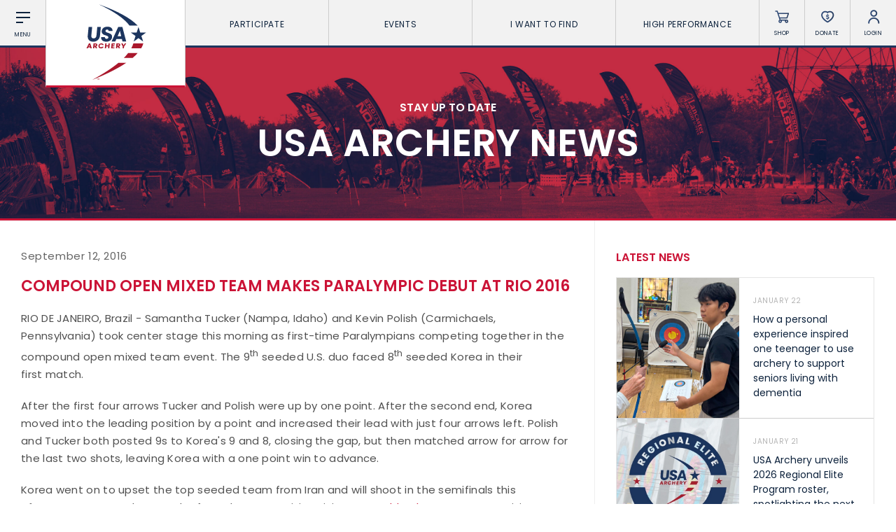

--- FILE ---
content_type: text/html; charset=UTF-8
request_url: https://www.usarchery.org/news/Compound-Open-Mixed-Team-Makes-Paralympic-Debut-at-Rio-2016
body_size: 8711
content:
	<!DOCTYPE html>
	<html class="article  mac safari chrome article-Compound-Open-Mixed-Team-Makes-Paralympic-Debut-at-Rio-2016 nav-active" lang="en">
		<head>
			<base href="https://www.usarchery.org/" />
			<title>Compound Open Mixed Team Makes Paralympic Debut at Rio 2016</title>

			<link rel="shortcut icon" href="/images/favicon.png" type="image/x-icon" />

			<meta http-equiv="content-type" content="text/html; charset=utf-8" />
			<meta name="description" content="RIO DE JANEIRO, Brazil - Samantha Tucker (Nampa, Idaho) and Kevin Polish (Carmichaels, Pennsylvania) took center stage this morning as first-time Paralympians competing together in the compound open m..." />
			<meta name="robots" content="index, follow">
			<meta name="viewport" content="width=device-width, initial-scale=1, maximum-scale=1, user-scalable=0" />

						<script async src="https://www.googletagmanager.com/gtag/js?id=UA-134540261-1" type="ff6b44e6c9ce1a899c9a4dc1-text/javascript"></script>
			<script type="ff6b44e6c9ce1a899c9a4dc1-text/javascript">
			window.dataLayer = window.dataLayer || [];
			function gtag(){dataLayer.push(arguments);}
			gtag('js', new Date());

			gtag('config', 'UA-134540261-1');
			</script>

			<!--[if lt IE 9]>
			<script src="js/html5shiv.js"></script>
			<![endif]-->

			<link rel="stylesheet" href="css/reset.css" media="screen" type="text/css" />
			<!--<link rel="stylesheet" href="css/reset-2019.css" media="screen" type="text/css" />-->
			<link rel="stylesheet" href="https://use.typekit.net/oiw7jmz.css">
			<link href="https://fonts.googleapis.com/css?family=Barlow+Condensed:100,400,500" rel="stylesheet">
			<link rel="stylesheet" href="css/slick.css?v=85" media="screen" type="text/css" />
			<link rel="stylesheet" href="css/easydropdown.css?v=85" media="screen" type="text/css" />
			<link rel="stylesheet" href="css/jquery.scrollbar.css" media="screen" type="text/css" />
			<link rel="stylesheet" href="css/screen.css?v=85" media="screen" type="text/css" />

			<script src="/js/jquery-3.2.1.min.js" type="ff6b44e6c9ce1a899c9a4dc1-text/javascript"></script>
			<script src="/js/slick.min.js" type="ff6b44e6c9ce1a899c9a4dc1-text/javascript"></script>
			<script src="js/instafeed.js" type="ff6b44e6c9ce1a899c9a4dc1-text/javascript"></script>
			<script src="js/imagesloaded.pkgd.min.js" type="ff6b44e6c9ce1a899c9a4dc1-text/javascript"></script>
			<script src="js/jquery.easydropdown.js" type="ff6b44e6c9ce1a899c9a4dc1-text/javascript"></script>
			<script src="js/unorphanize.jquery.js" type="ff6b44e6c9ce1a899c9a4dc1-text/javascript"></script>
			<script src="js/jquery.scrollbar.min.js" type="ff6b44e6c9ce1a899c9a4dc1-text/javascript"></script>
			<script type="ff6b44e6c9ce1a899c9a4dc1-text/javascript">var token = "106d0881142151abf02af176da5768196b81259052d9bbd65af6fa93b87b6747";</script>
			<script src="js/javascript.js?v=85" type="ff6b44e6c9ce1a899c9a4dc1-text/javascript"></script>
			<script src="js/dashboard.js?v=85" type="ff6b44e6c9ce1a899c9a4dc1-text/javascript"></script>

			<meta property="og:url" content="https://www.usarchery.org/news/Compound-Open-Mixed-Team-Makes-Paralympic-Debut-at-Rio-2016" />
			<meta property="og:type" content="website" />
			<meta property="og:title" content="Compound Open Mixed Team Makes Paralympic Debut at Rio 2016" />
			<meta property="og:description" content="RIO DE JANEIRO, Brazil - Samantha Tucker (Nampa, Idaho) and Kevin Polish (Carmichaels, Pennsylvania) took center stage this morning as first-time Paralympians competing together in the compound open m..." />
			<meta property="og:image" content="https://www.usarchery.org/images/news/compound-mixed.jpg" />
			<meta property="og:site_name" content="USA Archery" />
			<meta property="og:logo" content="https://www.usarchery.org/images/logo-new.svg" />

			<meta name="twitter:card" content="summary_large_image" />
			<meta name="twitter:site" content="@usaarchery" />
			<meta name="twitter:title" content="Compound Open Mixed Team Makes Paralympic Debut at Rio 2016">
			<meta name="twitter:description" content="">
			<meta name="twitter:image" content="https://www.usarchery.org/images/news/compound-mixed.jpg">
			<meta name="twitter:image:alt" content="Compound Open Mixed Team Makes Paralympic Debut at Rio 2016">

      <!-- Facebook Pixel Code -->
      <script type="ff6b44e6c9ce1a899c9a4dc1-text/javascript">
        !function(f,b,e,v,n,t,s)
        {if(f.fbq)return;n=f.fbq=function(){n.callMethod?n.callMethod.apply(n,arguments):n.queue.push(arguments)};
        if(!f._fbq)f._fbq=n;n.push=n;n.loaded=!0;n.version='2.0';n.queue=[];t=b.createElement(e);t.async=!0;t.src=v;s=b.getElementsByTagName(e)[0];s.parentNode.insertBefore(t,s)}(window,document,'script','https://connect.facebook.net/en_US/fbevents.js');
        fbq('init', '982160028848274');fbq('track', 'PageView');
      </script>
      <noscript>
        <img height="1" width="1" src="https://www.facebook.com/tr?id=982160028848274&ev=PageView&noscript=1" />
      </noscript>
      <!-- End Facebook Pixel Code -->

		</head>
		<body id="page_article">
		<script type="ff6b44e6c9ce1a899c9a4dc1-text/javascript">
		window._mfq = window._mfq || [];
		(function() {
			var mf = document.createElement("script");
			mf.type = "text/javascript"; mf.defer = true;
			mf.src = "//cdn.mouseflow.com/projects/8d284b7e-41cc-4bcb-a700-6ccf88d2a024.js";
			document.getElementsByTagName("head")[0].appendChild(mf);
		})();
		</script> 


		<script type="ff6b44e6c9ce1a899c9a4dc1-text/javascript">
			(function(c,l,a,r,i,t,y){
				c[a]=c[a]||function(){(c[a].q=c[a].q||[]).push(arguments)};
				t=l.createElement(r);t.async=1;t.src="https://www.clarity.ms/tag/"+i;
				y=l.getElementsByTagName(r)[0];y.parentNode.insertBefore(t,y);
			})(window, document, "clarity", "script", "rco5uljbof");
		</script>  
	<div class="invisBar"></div>
	<div class="topNav barOff">
		<div class="shortBox item menuToggleHolder barOff">
			<div class="menuToggle">
				<div class="menuI topI"></div>
				<div class="menuI midI"></div>
				<div class="menuI bottomI"></div>
				<span class="text">Menu</span>
			</div>
		</div>
		<div class="logoBox item">
			<a href="/">
				<img src="/images/logo-new.svg" alt="USA Archery Logo" />
			</a>
		</div>
			<ul class="topNavLinks item">
				<li class="borderRight first">
			<a href="#" class="expands" data-link="participate-expands">Participate <span></span></a>
		</li>		<li class="borderRight second">
			<a href="#" class="expands" data-link="events-expands">Events <span></span></a>
		</li>		<li class="borderRight third">
			<a href="#" class="expands" data-link="find-expands">I want To Find <span></span></a>
		</li>		<li class="borderRight fourth">
			<a href="#" class="expands" data-link="high-performance-expands">High Performance <span></span></a>
		</li>
		<li class="borderRight fifth">
			<a href="/memberships/become-a-member">Become a Member</a>
		</li>
	</ul>
		<div class="shortBox item borderRight shopLink">
			<a href="https://shop.usarchery.org" target="blank">
				<span class="icon"></span>
				<span class="text">Shop</span>
			</a>
		</div>
		<div class="shortBox item borderRight donateLink">
			<a href="/giving">
				<span class="icon"></span>
				<span class="text">Donate</span>
			</a>
		</div>
		<div class="shortBox item borderRight loginLink">
			<a href="#">
				<span class="icon"></span>
				<span class="text">Login</span>
			</a>
		</div>
		<div class="shortBox item searchLink barOff">
			<a href="#">
				<span class="icon"></span>
				<span class="text">Search</span>
			</a>
		</div>
	</div>
			<div class="expandMenu barOff" id="participate-expands">
			<ul>				<li>
					<a href="/participate/try-archery">Try Archery</a>
				</li>				<li>
					<a href="/participate/youth">Youth</a>
				</li>				<li>
					<a href="/participate/collegiate">Collegiate</a>
				</li>				<li>
					<a href="/participate/adult">Adult</a>
				</li>				<li>
					<a href="/participate/adaptive-archery">Adaptive Archery</a>
				</li>				<li>
					<a href="/participate/archery-safety">Archery Safety</a>
				</li>				<li>
					<a href="/memberships/become-a-member">Become A Member</a>
				</li>				<li>
					<a href="/find-a-club">Find a Club</a>
				</li>			</ul>
		</div>		<div class="expandMenu barOff" id="events-expands">
			<ul>				<li>
					<a href="/events/find-an-event">Find an Event</a>
				</li>				<li>
					<a href="/events/results">Live Results</a>
				</li>				<li>
					<a href="/events/national-tournaments">National Tournaments</a>
				</li>				<li>
					<a href="/events/virtual-tournaments">Virtual Tournaments</a>
				</li>				<li>
					<a href="/events/host-an-event">Host an Event</a>
				</li>				<li>
					<a href="/events/international-events">International Events</a>
				</li>				<li>
					<a href="/events/world-archery-performance-awards">World Archery Performance Awards</a>
				</li>				<li>
					<a href="https://www.usarchery.org/traditional-target-archery/about">USA Traditional Target Archery</a>
				</li>			</ul>
		</div>		<div class="expandMenu barOff" id="find-expands">
			<ul>				<li>
					<a href="/find-a-club">Clubs</a>
				</li>				<li>
					<a href="/events/find-an-event">Events</a>
				</li>				<li>
					<a href="/coaches/find-a-coach">Coaches</a>
				</li>				<li>
					<a href="/judges/find-a-judge">Judges</a>
				</li>				<li>
					<a href="/coaches/find-a-usa-archery-course">USA Archery Courses</a>
				</li>				<li>
					<a href="/coaches/find-a-practical-course">Practical Courses</a>
				</li>				<li>
					<a href="/news">Latest News</a>
				</li>				<li>
					<a href="/resource-center">Resources</a>
				</li>			</ul>
		</div>		<div class="expandMenu barOff" id="high-performance-expands">
			<ul>				<li>
					<a href="/high-performance/our-culture">Our Culture</a>
				</li>				<li>
					<a href="/high-performance/united-states-archery-team">United States Archery Team</a>
				</li>				<li>
					<a href="/high-performance/athlete-development-model">Athlete Development Model</a>
				</li>				<li>
					<a href="/high-performance/national-rankings">National Rankings</a>
				</li>				<li>
					<a href="/high-performance/high-performance-programs">High Performance Programs</a>
				</li>				<li>
					<a href="/high-performance/international-team-selection-procedures">International Team Selection Procedures</a>
				</li>				<li>
					<a href="https://www.usarchery.org/high-performance/resident-athlete-program">Resident Athlete Program</a>
				</li>				<li>
					<a href="/high-performance/making-the-us-olympic-team">Making the U.S. Olympic Team</a>
				</li>				<li>
					<a href="/high-performance/athlete-support-programs">Athlete Stipends and Support Programs</a>
				</li>				<li>
					<a href="/high-performance/making-the-us-paralympic-archery-team">Making the U.S. Paralympic Team</a>
				</li>			</ul>
		</div>
	<div class="searchMenu smallerDropdownMenu barOff">
		<form action="/search" method="GET">
			<input type="text" placeholder="What are you looking for?" value="" id="term" name="term" />
			<input type="hidden" id="token" name="token" value="106d0881142151abf02af176da5768196b81259052d9bbd65af6fa93b87b6747" />
			<button type="submit">
				<img src="/images/icons/search-white.svg" alt="Search" />
			</button>
		</form>
	</div>
			<div class="loginMenu smallerDropdownMenu barOff">
			<ul>
				<li>
					<a href="/dashboard/login">Member Login</a>
				</li>
				<li>
					<a href="https://usarchery.sport80.com/register">Become a Member</a>
				</li>
			</ul>
		</div>
		<div class="overlayNav">
		<div class="inner barOff">
			<ul class="">
				<li>
					<a href="/">Home</a>
				</li>
				<li>
					<a href="/news">News</a>
				</li>
				<li>
					<a href="/events/archery-is-for-everyone">Archery is for Everyone!</a>
				</li>
				<li>
					<a href="/about/safesport">Safesport</a>
				</li>
						<li class="expands">
			<a href="about" data-link="about-secondary">About</a>
		</li>		<li class="expands">
			<a href="memberships" data-link="memberships-secondary">Memberships</a>
		</li>		<li class="expands">
			<a href="participate" data-link="participate-secondary">Participate</a>
		</li>		<li class="expands">
			<a href="olympic-archery-in-schools" data-link="olympic-archery-in-schools-secondary">Olympic Archery in Schools</a>
		</li>		<li class="expands">
			<a href="events" data-link="events-secondary">Events</a>
		</li>		<li class="expands">
			<a href="club-management" data-link="club-management-secondary">Club Management</a>
		</li>		<li class="expands">
			<a href="coaches" data-link="coaches-secondary">Coaches</a>
		</li>		<li class="expands">
			<a href="judges" data-link="judges-secondary">Judges</a>
		</li>		<li class="expands">
			<a href="high-performance" data-link="high-performance-secondary">High Performance</a>
		</li>		<li class="expands">
			<a href="i-want-to-find" data-link="i-want-to-find-secondary">I Want To Find</a>
		</li>
				<li>
					<a href="/resource-center">Resource Center</a>
				</li>
				<li>
					<a href="/giving">Donate</a>
				</li>
				<li>
					<a target="blank" href="https://shop.usarchery.org">Shop</a>
				</li>
				<li>
					<a target="_self" href="/dashboard/login">Member Login</a>
				</li>
        <li>
          <a href="#" class="searchNavLink">Search <span></span></a>
        </li>
			</ul>
		</div>
	</div>
		<div class="secondaryNav barOff" id="about-secondary">
		<div class="inner">
			<ul>
				<li class="backLink">
					<a href="#"><span></span> BACK</a>
				</li>
							<li>
				<a href="/about/contact">Contact Us</a>
			</li>			<li>
				<a href="/about/about-us">About Us</a>
			</li>			<li>
				<a href="/about/awards">Awards</a>
			</li>			<li>
				<a href="/about/background-screening">Background Screening</a>
			</li>			<li>
				<a href="/about/careers">Careers</a>
			</li>			<li>
				<a href="/about/collegiate-scholarships">Collegiate Scholarships</a>
			</li>			<li>
				<a href="/about/committees">Committees</a>
			</li>			<li>
				<a href="/about/diversity-equity-inclusion-and-access">Diversity, Equity, Inclusion and Access</a>
			</li>			<li>
				<a href="/about/governance">Governance</a>
			</li>			<li>
				<a href="/about/grants">Grants</a>
			</li>			<li>
				<a href="/about/olympians">Olympians</a>
			</li>			<li>
				<a href="/about/paralympians">Paralympians</a>
			</li>			<li>
				<a href="/about/partners">Partners</a>
			</li>			<li>
				<a href="/resource-center/USA-archery-policies-and-forms/all" target='blank'>Policies and Forms</a>
			</li>			<li>
				<a href="/about/safesport">U.S. Center for SafeSport</a>
			</li>			<li>
				<a href="/about/sponsors">Sponsors</a>
			</li>			<li>
				<a href="/about/suspensions">Suspensions</a>
			</li>			<li>
				<a href="/about/report-a-concern">Report a Concern</a>
			</li>
			</ul>
		</div>
	</div>	<div class="secondaryNav barOff" id="memberships-secondary">
		<div class="inner">
			<ul>
				<li class="backLink">
					<a href="#"><span></span> BACK</a>
				</li>
							<li>
				<a href="/memberships/become-a-member">Become a Member</a>
			</li>			<li>
				<a href="/memberships/club-memberships">Club Memberships</a>
			</li>			<li>
				<a href="/memberships/collegiate-memberships">Collegiate Memberships</a>
			</li>			<li>
				<a href="/memberships/insurance">Insurance</a>
			</li>			<li>
				<a href="/memberships/membership-discounts">Member Discounts</a>
			</li>			<li>
				<a href="/memberships/state-contacts">State Contacts</a>
			</li>			<li>
				<a href="/memberships/membership-benefits-comparison">Membership Benefits Comparison</a>
			</li>			<li>
				<a href="/memberships/insiders-club">Insider&#039;s Club</a>
			</li>
			</ul>
		</div>
	</div>	<div class="secondaryNav barOff" id="participate-secondary">
		<div class="inner">
			<ul>
				<li class="backLink">
					<a href="#"><span></span> BACK</a>
				</li>
							<li>
				<a href="/participate/try-archery">Try Archery</a>
			</li>			<li>
				<a href="/participate/archery-safety">Archery Safety</a>
			</li>			<li>
				<a href="/find-a-club">Find a Club</a>
			</li>			<li>
				<a href="/participate/achievement-awards">Achievement Awards</a>
			</li>			<li>
				<a href="/participate/adaptive-archery">Adaptive Archery</a>
			</li>			<li>
				<a href="/participate/adult">Adult Archery</a>
			</li>			<li>
				<a href="/participate/collegiate">Collegiate Archery</a>
			</li>			<li>
				<a href="/participate/junior-olympic-archery-development-program">Junior Olympic Archery Development Program</a>
			</li>			<li>
				<a href="/participate/youth">Youth Archery</a>
			</li>			<li>
				<a href="/memberships/become-a-member">Become a Member</a>
			</li>			<li>
				<a href="/participate/supporting-conservation">Supporting Conservation</a>
			</li>
			</ul>
		</div>
	</div>	<div class="secondaryNav barOff" id="olympic-archery-in-schools-secondary">
		<div class="inner">
			<ul>
				<li class="backLink">
					<a href="#"><span></span> BACK</a>
				</li>
							<li>
				<a href="/olympic-archery-in-schools/about-oas">About OAS</a>
			</li>			<li>
				<a href="/olympic-archery-in-schools/oas-membership">OAS Membership</a>
			</li>			<li>
				<a href="/olympic-archery-in-schools/coaching-oas">Coaching OAS</a>
			</li>			<li>
				<a href="/olympic-archery-in-schools/oas-achievement-awards">OAS Achievement Awards</a>
			</li>			<li>
				<a href="/olympic-archery-in-schools/oas-events-and-rules">OAS Events and Rules</a>
			</li>			<li>
				<a href="/olympic-archery-in-schools/oas-program-resources">OAS Program Resources</a>
			</li>			<li>
				<a href="/olympic-archery-in-schools/start-an-oas-program">Start an OAS Program</a>
			</li>
			</ul>
		</div>
	</div>	<div class="secondaryNav barOff" id="events-secondary">
		<div class="inner">
			<ul>
				<li class="backLink">
					<a href="#"><span></span> BACK</a>
				</li>
							<li>
				<a href="/events/find-an-event">Find an Event</a>
			</li>			<li>
				<a href="/events/event-participation-pins">Event Participation Pins</a>
			</li>			<li>
				<a href="/events/event-resources">Event Resources</a>
			</li>			<li>
				<a href="/events/results">Live Results</a>
			</li>			<li>
				<a href="/events/event-results">National Event Results</a>
			</li>			<li>
				<a href="https://nationalrecords.usarchery.org" target='blank'>National Records</a>
			</li>			<li>
				<a href="/events/national-tournaments">National Tournaments</a>
			</li>			<li>
				<a href="/events/international-events">International Events</a>
			</li>			<li>
				<a href="/events/rules">Rules</a>
			</li>			<li>
				<a href="/events/virtual-tournaments">Virtual Tournaments</a>
			</li>			<li>
				<a href="/events/world-archery-performance-awards">World Archery Performance Awards</a>
			</li>			<li>
				<a href="/events/host-an-event">Host an Event</a>
			</li>			<li>
				<a href="https://www.usarchery.org/traditional-target-archery/about" target='blank'>Traditional Target Archery</a>
			</li>			<li>
				<a href="https://worldarchery.org/world-records" target='blank'>World Records</a>
			</li>			<li>
				<a href="/flight-archery/about-flight-archery">Flight Archery</a>
			</li>			<li>
				<a href="/events/usa-archery-state-records">USA Archery State Records</a>
			</li>
			</ul>
		</div>
	</div>	<div class="secondaryNav barOff" id="club-management-secondary">
		<div class="inner">
			<ul>
				<li class="backLink">
					<a href="#"><span></span> BACK</a>
				</li>
							<li>
				<a href="/club-management/adult-program-management">Adult Archery Program</a>
			</li>			<li>
				<a href="/club-management/build-your-club">Build your Club</a>
			</li>			<li>
				<a href="/club-management/build-your-club-website">Build your Club Website</a>
			</li>			<li>
				<a href="/club-management/club-resources">Club Resources</a>
			</li>			<li>
				<a href="/club-management/collegiate-program-management">Collegiate Archery Program</a>
			</li>			<li>
				<a href="/club-management/explore-archery-program-management">Explore Archery Program</a>
			</li>			<li>
				<a href="/club-management/3d-achievement-program">3D Achievement Program</a>
			</li>			<li>
				<a href="/find-a-club">Find a Club</a>
			</li>			<li>
				<a href="/club-management/junior-olympic-archery-development-program-management">Junior Olympic Archery Development Program</a>
			</li>			<li>
				<a href="/club-management/parks-recreation-and-camps">Parks, Recreation &amp; Camps</a>
			</li>			<li>
				<a href="/club-management/plan-your-club">Plan your Club</a>
			</li>			<li>
				<a href="/club-management/range-pass">Range Pass</a>
			</li>			<li>
				<a href="https://bigleagueshirts.com/pages/usa-archery-club-program" target="_blank">Club Jersey Program</a>
			</li>
			</ul>
		</div>
	</div>	<div class="secondaryNav barOff" id="coaches-secondary">
		<div class="inner">
			<ul>
				<li class="backLink">
					<a href="#"><span></span> BACK</a>
				</li>
							<li>
				<a href="/coaches/become-a-coach">Become a Coach</a>
			</li>			<li>
				<a href="/coaches/find-a-usa-archery-course">Find a USA Archery Course</a>
			</li>			<li>
				<a href="/coaches/find-a-practical-course">Find a Practical Course</a>
			</li>			<li>
				<a href="/about/background-screening">Background Screening</a>
			</li>			<li>
				<a href="/coaches/coach-of-the-year-awards">Coach of the Year Awards</a>
			</li>			<li>
				<a href="/coaches/coaching-certification-renewal">Coaching Certification Renewal</a>
			</li>			<li>
				<a href="/coaches/coaching-opportunities">Coaching Opportunities</a>
			</li>			<li>
				<a href="/coaches/coach-resources">Coach Resources</a>
			</li>			<li>
				<a href="/coaches/find-a-coach">Find a Coach</a>
			</li>			<li>
				<a href="/coaches/practical-courses">Hosting Practical Courses</a>
			</li>			<li>
				<a href="/about/safesport">U.S. Center for SafeSport</a>
			</li>
			</ul>
		</div>
	</div>	<div class="secondaryNav barOff" id="judges-secondary">
		<div class="inner">
			<ul>
				<li class="backLink">
					<a href="#"><span></span> BACK</a>
				</li>
							<li>
				<a href="/judges/find-a-judge">Find a Judge</a>
			</li>			<li>
				<a href="/judges/become-a-judge">Become a Judge</a>
			</li>			<li>
				<a href="/judges/judge-certification-renewal">Judge Certification Renewal</a>
			</li>			<li>
				<a href="/judges/find-a-course">Find a Course</a>
			</li>			<li>
				<a href="/judges/judge-resources">Judge Resources</a>
			</li>			<li>
				<a href="/about/safesport">U.S. Center for SafeSport</a>
			</li>			<li>
				<a href="/about/background-screening">Background Screening</a>
			</li>			<li>
				<a href="/judges/feedback-form">Feedback Form</a>
			</li>
			</ul>
		</div>
	</div>	<div class="secondaryNav barOff" id="high-performance-secondary">
		<div class="inner">
			<ul>
				<li class="backLink">
					<a href="#"><span></span> BACK</a>
				</li>
							<li>
				<a href="/high-performance/our-culture">Our Culture</a>
			</li>			<li>
				<a href="/high-performance/national-rankings">National Rankings</a>
			</li>			<li>
				<a href="/high-performance/united-states-archery-team">United States Archery Team</a>
			</li>			<li>
				<a href="/high-performance/anti-doping">Anti-Doping</a>
			</li>			<li>
				<a href="/high-performance/athlete-development-model">Athlete Development Model</a>
			</li>			<li>
				<a href="/high-performance/athlete-support-programs">Athlete Support Programs</a>
			</li>			<li>
				<a href="/high-performance/high-performance-programs">High Performance Programs</a>
			</li>			<li>
				<a href="/high-performance/international-team-selection-procedures">International Team Selection Procedures</a>
			</li>			<li>
				<a href="/high-performance/making-the-us-olympic-team">Making the U.S. Olympic Team</a>
			</li>			<li>
				<a href="/high-performance/making-the-us-paralympic-archery-team">Making the U.S. Paralympic Archery Team</a>
			</li>			<li>
				<a href="/high-performance/resident-athlete-program">Resident Athlete Program</a>
			</li>
			</ul>
		</div>
	</div>	<div class="secondaryNav barOff" id="i-want-to-find-secondary">
		<div class="inner">
			<ul>
				<li class="backLink">
					<a href="#"><span></span> BACK</a>
				</li>
							<li>
				<a href="/find-a-club">Find a Club</a>
			</li>			<li>
				<a href="/events/find-an-event">Find an Event</a>
			</li>			<li>
				<a href="/coaches/find-a-coach">Find a Coach</a>
			</li>			<li>
				<a href="/judges/find-a-judge">Find a Judge</a>
			</li>			<li>
				<a href="/coaches/find-a-practical-course">Find a Practical Course</a>
			</li>			<li>
				<a href="/about/contact">Contact Us</a>
			</li>			<li>
				<a href="/news">News</a>
			</li>			<li>
				<a href="/resource-center">Resource Center</a>
			</li>
			</ul>
		</div>
	</div><div class="pageHeader articleHeader barOff" style="background-image:url('../images/banners/default-banner.jpg');">
  <div class="inner">
		<p>STAY UP TO DATE</p>
    <h1>USA Archery News</h1>
  </div>
</div>
<div class="wrapper pageWrapper">
  <div class="pageContent">
    <div class="copy">
			<h3 class="date">September 12, 2016</h3>
			<h1 class="articleTitle">Compound Open Mixed Team Makes Paralympic Debut at Rio 2016</h1>
			<p>RIO DE JANEIRO, Brazil - Samantha Tucker (Nampa, Idaho) and Kevin Polish (Carmichaels, Pennsylvania) took center stage this morning as first-time Paralympians competing together in the compound open mixed team event. The 9<sup>th</sup> seeded U.S. duo faced 8<sup>th</sup> seeded Korea in their first match.</p>


<p>After the first four arrows Tucker and Polish were up by one point. After the second end, Korea moved into the leading position by a point and increased their lead with just four arrows left. Polish and Tucker both posted 9s to Korea's 9 and 8, closing the gap, but then matched arrow for arrow for the last two shots, leaving Korea with a one point win to advance.</p>


<p>Korea went on to upset the top seeded team from Iran and will shoot in the semifinals this afternoon. For complete results from the competition visit <a href="http://www.worldarchery.org">www.worldarchery.org</a>. Competition continues tomorrow with the recurve open men's eliminations - USA's Eric Bennett and Michael Lukow are top athletes to watch!</p>
<p><br>
</p>

    <p>
        
    </p>			<a class="backLink" href="/news">&lt; Back to All News</a>
			<div class="previousNext">
							<a href="/news/USA-Archers-Qualify-High-At-Rio-2016-Paralympics">Previous</a> / 			<a href="/news/World-Champion-Bennett-and-Lukow-Shoot-Center-Stage-at-Rio-2016">Next</a>			</div>
			<div class="relatedNews newsFeed">
				<h2 class='relatedTitle'>Related News</h2>				<div class="newsArticles">
          			<div class="oneArticle">
				<a href="/news/how-a-personal-experience-inspired-one-teenager-to-use-archery-to-support-seniors-living-with-dementia" class="image" style="background-image:url('../images/news/how-a-personal-experience-inspired-one-teenager-to-use-archery-to-support-seniors-living-with-dementia-200126143428.jpg')"></a>
				<a href="/news/how-a-personal-experience-inspired-one-teenager-to-use-archery-to-support-seniors-living-with-dementia" class="inner">
					<span class="date">January 22, 2026</span>
					<h1>How a personal experience inspired one teenager to use archery to support seniors living with dementia</h1>
				</a>
			</div>			<div class="oneArticle">
				<a href="/news/usa-archery-unveils-2026-regional-elite-program-roster-spotlighting-the-next-generation-of-talent" class="image" style="background-image:url('../images/news/usa-archery-unveils-2026-regional-elite-program-roster-spotlighting-the-next-generation-of-talent-200126141806.jpg')"></a>
				<a href="/news/usa-archery-unveils-2026-regional-elite-program-roster-spotlighting-the-next-generation-of-talent" class="inner">
					<span class="date">January 21, 2026</span>
					<h1>USA Archery unveils 2026 Regional Elite Program roster, spotlighting the next generation of talent</h1>
				</a>
			</div>				</div>
			</div>
    </div>
    <div class="sidebar">
			<div class="topStoriesHeader">
  			<h1>Latest News</h1>
  		</div>
      <div class="topStories scrollbar-macosx">
  					<a class="oneStory" href="/article/how-a-personal-experience-inspired-one-teenager-to-use-archery-to-support-seniors-living-with-dementia">
			<span class="image" style="background-image:url('../images/news/how-a-personal-experience-inspired-one-teenager-to-use-archery-to-support-seniors-living-with-dementia-200126143428.jpg');"></span>
			<div class="inner">
				<h2>January 22</h2>
				<h1 class="title">How a personal experience inspired one teenager to use archery to support seniors living with dementia</h1>
			</div>
		</a>		<a class="oneStory" href="/article/usa-archery-unveils-2026-regional-elite-program-roster-spotlighting-the-next-generation-of-talent">
			<span class="image" style="background-image:url('../images/news/usa-archery-unveils-2026-regional-elite-program-roster-spotlighting-the-next-generation-of-talent-200126141806.jpg');"></span>
			<div class="inner">
				<h2>January 21</h2>
				<h1 class="title">USA Archery unveils 2026 Regional Elite Program roster, spotlighting the next generation of talent</h1>
			</div>
		</a>		<a class="oneStory" href="/article/clean-sweeps-and-standout-performances-highlight-final-achievement-award-winners-of-2025">
			<span class="image" style="background-image:url('../images/news/clean-sweeps-and-standout-performances-highlight-final-achievement-award-winners-of-2025-140126133557.jpg');"></span>
			<div class="inner">
				<h2>January 20</h2>
				<h1 class="title">Clean sweeps and standout performances highlight final Achievement Award winners of 2025</h1>
			</div>
		</a>		<a class="oneStory" href="/article/west-coast-weekend-brings-breakout-scores-and-a-sibling-sweep-to-light-up-indoor-nationals">
			<span class="image" style="background-image:url('../images/news/tight-leaderboards-and-standout-performances-mark-second-weekend-of-indoor-nationals-200126103339.jpg');"></span>
			<div class="inner">
				<h2>January 20</h2>
				<h1 class="title">West Coast weekend brings breakout scores and a sibling sweep to light up Indoor Nationals</h1>
			</div>
		</a>		<a class="oneStory" href="/article/hansen-holds-nerve-in-nimes-to-claim-compound-gold-with-shootoff-success-over-schloesser">
			<span class="image" style="background-image:url('../images/news/hansen-holds-nerve-in-nimes-to-claim-compound-gold-with-shootoff-success-over-schloesser-180126122426.jpg');"></span>
			<div class="inner">
				<h2>January 18</h2>
				<h1 class="title">Hansen holds nerve in Nimes to claim compound gold with shootoff success over Schloesser</h1>
			</div>
		</a>		<a class="oneStory" href="/article/momentum-builds-as-2026-indoor-nationals-and-joad-indoor-nationals-move-west-to-chula-vista-and-cheney">
			<span class="image" style="background-image:url('../images/news/momentum-builds-as-2026-indoor-nationals-move-west-to-chula-vista-and-cheney-140126094951.jpg');"></span>
			<div class="inner">
				<h2>January 16</h2>
				<h1 class="title">Momentum builds as 2026 Indoor Nationals and JOAD Indoor Nationals move west to Chula Vista and Cheney</h1>
			</div>
		</a>		<a class="oneStory" href="/article/stars-veterans-and-rising-talent-headline-u-s-presence-at-indoor-world-series-in-nimes">
			<span class="image" style="background-image:url('../images/news/stars-veterans-and-rising-talent-headline-u-s-presence-at-indoor-world-series-in-nimes-130126123310.jpg');"></span>
			<div class="inner">
				<h2>January 15</h2>
				<h1 class="title">Stars, veterans and rising talent headline U.S. presence at Indoor World Series in Nimes</h1>
			</div>
		</a>		<a class="oneStory" href="/article/registration-now-open-for-2026-usa-archery-field-and-3d-nationals-and-u-s-team-trials-in-yankton">
			<span class="image" style="background-image:url('../images/news/registration-now-open-for-2026-usa-archery-field-and-3d-nationals-and-u-s-team-trials-in-yankton-120126160530.jpg');"></span>
			<div class="inner">
				<h2>January 15</h2>
				<h1 class="title">Registration now open for 2026 USA Archery Field &amp; 3D Nationals and U.S. Team Trials in Yankton</h1>
			</div>
		</a>		<a class="oneStory" href="/article/vote-for-brady-ellison-one-of-six-nominations-for-usa-archery-at-the-2025-world-archery-awards">
			<span class="image" style="background-image:url('../images/news/vote-for-brady-ellison-one-of-six-nominations-at-the-2025-world-archery-awards-for-usa-archery-140126154458.jpg');"></span>
			<div class="inner">
				<h2>January 14</h2>
				<h1 class="title">Vote for Brady Ellison, one of six nominations for USA Archery at the 2025 World Archery Awards</h1>
			</div>
		</a>		<a class="oneStory" href="/article/bass-pro-shops-and-cabela-s-support-usa-archery-clubs-grow-3d-programs-across-the-country">
			<span class="image" style="background-image:url('../images/news/bass-pro-shops-and-cabela-s-support-usa-archery-clubs-grow-3d-programs-across-the-country-120126155230.jpg');"></span>
			<div class="inner">
				<h2>January 13</h2>
				<h1 class="title">Bass Pro Shops and Cabela&rsquo;s support USA Archery clubs grow 3D programs across the country</h1>
			</div>
		</a>		<a class="oneStory" href="/article/registration-now-open-for-both-editions-of-the-easton-foundations-salt-lake-summit">
			<span class="image" style="background-image:url('../images/news/registration-now-open-for-both-editions-of-the-easton-foundations-salt-lake-summit-060126154413.jpg');"></span>
			<div class="inner">
				<h2>January 06</h2>
				<h1 class="title">Registration now open for both editions of the Easton Foundations Salt Lake Summit</h1>
			</div>
		</a>		<a class="oneStory" href="/article/archers-set-the-standard-in-arizona-as-2026-indoor-nationals-and-joad-indoor-nationals-get-underway">
			<span class="image" style="background-image:url('../images/news/archers-set-the-standard-in-arizona-as-2026-indoor-nationals-and-joad-indoor-nationals-get-underway-050126173758.jpg');"></span>
			<div class="inner">
				<h2>January 05</h2>
				<h1 class="title">Archers set the standard in Arizona as 2026 Indoor Nationals and JOAD Indoor Nationals get underway</h1>
			</div>
		</a>  		</div>
      <div class="followBar sideFollow">
        <h1>Connect with <span>USA Archery</span></h1><br />
  					<a target="blank" href="http://www.facebook.com/usaarchery"><img src="/images/icons/facebook.svg" alt="" /></a>
		<a target="blank" href="https://www.linkedin.com/company/usaarchery"><img src="/images/icons/linkedin.svg" alt="" /></a>
		<a target="blank" href="http://instagram.com/usaarchery"><img src="/images/icons/instagram.svg" alt="" /></a>
		<a target="blank" href="http://www.youtube.com/user/usaarcherytv?sub_confirmation=1"><img src="/images/icons/youtube.svg" alt="" /></a>
		<a target="blank" href="/cdn-cgi/l/email-protection#fc95929a93bc898f9d8e9f94998e85d2938e9b"><img src="/images/icons/email-white.svg" alt="" /></a>      </div>
      <hr />
			      <div class="sideAds">
				      </div>
    </div>
  </div>
</div>
	<div class="partnersBottom">
		<h1>A thank you to our proud sponsors</h1>
		<ul>
					<li>
			<a href="https://www.esdf.org/">
				<img src="/images/sponsors/easton-foundations-080219160836.svg" alt="Easton Foundations logo" />
			</a>
		</li>		<li>
			<a href="https://www.archerytrade.org/">
				<img src="/images/sponsors/ata-170320154340.png" alt="ATA logo" />
			</a>
		</li>		<li>
			<a href="https://www.usaarcheryfoundation.org/">
				<img src="/images/sponsors/usa-archery-foundation-050225082335.png" alt="USA Archery Foundation logo" />
			</a>
		</li>		<li>
			<a href="https://www.teamusa.org/">
				<img src="/images/sponsors/usopc-170320155755.png" alt="USOPC logo" />
			</a>
		</li>		<li>
			<a href="https://eastonarchery.com/">
				<img src="/images/sponsors/easton-090321185817.png" alt="Easton logo" />
			</a>
		</li>		<li>
			<a href="http://www.lancasterarchery.com/">
				<img src="/images/sponsors/lancaster-archery-supply-090321185841.png" alt="Lancaster Archery Supply logo" />
			</a>
		</li>		<li>
			<a href="http://www.axcelsights.com/">
				<img src="/images/sponsors/truball-axcel-sights-and-scopes-091120224739.png" alt="Truball Axcel Sights and Scopes logo" />
			</a>
		</li>		<li>
			<a href="http://www.archerytargets.com/">
				<img src="/images/sponsors/american-whitetail-inc-240622141302.png" alt="American Whitetail Inc logo" />
			</a>
		</li>		<li>
			<a href="https://www.wiawis.com/">
				<img src="/images/sponsors/wiawis-270324081223.svg" alt="WIAWIS logo" />
			</a>
		</li>		<li>
			<a href="https://vortexoptics.com/">
				<img src="/images/sponsors/vortex-optics-060225120924.png" alt="Vortex Optics logo" />
			</a>
		</li>		<li>
			<a href="http://www.skbcases.com/?gclid=Cj0KCQjw19DlBRCSARIsAOnfRehB4roQ8IiaQd5Du43_PbpiBwf-WIgaboN2wYH1iZXsFUg5A08YrcYaAs3rEALw_wcB">
				<img src="/images/sponsors/skb-cases-150419234221.png" alt="SKB Cases logo" />
			</a>
		</li>		<li>
			<a href="https://www.mathewsinc.com/">
				<img src="/images/sponsors/mathews-100221171114.png" alt="Mathews logo" />
			</a>
		</li>		<li>
			<a href="https://www.basspro.com/shop/en#">
				<img src="/images/sponsors/bass-pro-shops-010321222746.png" alt="Bass Pro Shops logo" />
			</a>
		</li>		<li>
			<a href="https://www.cabelas.com/">
				<img src="/images/sponsors/cabelas-010321222813.png" alt="Cabelas logo" />
			</a>
		</li>		<li>
			<a href="https://gasbowstrings.com/">
				<img src="/images/sponsors/gas-bowstrings-240222145608.png" alt="Gas Bowstrings logo" />
			</a>
		</li>		<li>
			<a href="https://www.lancasterarcheryfoundation.org">
				<img src="/images/sponsors/lancaster-archery-foundation-050423091740.png" alt="Lancaster Archery Foundation logo" />
			</a>
		</li>		<li>
			<a href="https://www.shrewdarchery.com/">
				<img src="/images/sponsors/shrewd-170524100523.png" alt="Shrewd logo" />
			</a>
		</li>		<li>
			<a href="https://www.novemarchery.com">
				<img src="/images/sponsors/novem-070125103827.png" alt="Novem logo" />
			</a>
		</li>		<li>
			<a href="https://usaarchery.hotelplanner.com ">
				<img src="/images/sponsors/hotel-planner-210125143901.png" alt="Hotel Planner logo" />
			</a>
		</li>		<li>
			<a href="http://www.hoyt.com/">
				<img src="/images/sponsors/hoyt-210125144624.png" alt="Hoyt logo" />
			</a>
		</li>		<li>
			<a href="https://www.beestinger.com/">
				<img src="/images/sponsors/bee-stinger-210125144800.png" alt="Bee Stinger logo" />
			</a>
		</li>		<li>
			<a href="https://www.goldtip.com/Home.aspx">
				<img src="/images/sponsors/gold-tip-210125144902.png" alt="Gold Tip logo" />
			</a>
		</li>		<li>
			<a href="https://ramrodsarchery.com/">
				<img src="/images/sponsors/ramrods-210125145040.svg" alt="RamRods logo" />
			</a>
		</li>		<li>
			<a href="https://www.thermapparel.com">
				<img src="/images/sponsors/thermapparel-060225120646.png" alt="Thermapparel logo" />
			</a>
		</li>
		</ul>
		<a href="/about/sponsors" class="viewAllSponsors">View All Sponsors</a>
	</div>	<div class="wrapper spaceMargin">
		<div class="followBar">
			<h1>Connect With Us</h1>
					<a target="blank" href="http://www.facebook.com/usaarchery"><img src="/images/icons/facebook.svg" alt="" /></a>
		<a target="blank" href="https://www.linkedin.com/company/usaarchery"><img src="/images/icons/linkedin.svg" alt="" /></a>
		<a target="blank" href="http://instagram.com/usaarchery"><img src="/images/icons/instagram.svg" alt="" /></a>
		<a target="blank" href="http://www.youtube.com/user/usaarcherytv?sub_confirmation=1"><img src="/images/icons/youtube.svg" alt="" /></a>
		<a target="blank" href="/cdn-cgi/l/email-protection#b6dfd8d0d9f6c3c5d7c4d5ded3c4cf98d9c4d1"><img src="/images/icons/email-white.svg" alt="" /></a>
		</div>
	</div>	<div class="footer">
		<div class="footerLists">
			<div class="oneList">
				<h1>News &amp; Events</h1>
				<ul>
					<li>
						<a href="/news">News</a>
					</li>
					<li>
						<a href="/events/results">Live Results</a>
					</li>
					<li>
						<a href="/events/national-tournaments">National Tournaments</a>
					</li>
					<li>
						<a href="/events/national-records">National Records</a>
					</li>
					<li>
						<a href="/coaches/national-symposium">National Symposium</a>
					</li>
				</ul>
			</div>
			<div class="oneList">
				<h1>Memberships</h1>
				<ul>
					<li>
						<a href="/memberships/become-a-member">Individual Memberships</a>
					</li>
					<li>
						<a href="/memberships/club-memberships">Club Memberships</a>
					</li>
					<li>
						<a href="/memberships/collegiate-memberships">Collegiate Memberships</a>
					</li>
					<li>
						<a href="/memberships/insurance">Insurance</a>
					</li>
					<li>
						<a href="/memberships/state-associations">State Associations</a>
					</li>
				</ul>
			</div>
			<div class="oneList">
				<h1>Club Management</h1>
				<ul>
					<li>
						<a href="/find-a-club">Find a Club</a>
					</li>
					<li>
						<a href="/club-management/explore-archery-program-management">Explore Archery Program</a>
					</li>
					<li>
						<a href="/club-management/junior-olympic-archery-development-program-management">JOAD Program</a>
					</li>
					<li>
						<a href="/club-management/collegiate-program-management">Collegiate Archery Program</a>
					</li>
					<li>
						<a href="/club-management/adult-program-management">Adult Archery Program</a>
					</li>
				</ul>
			</div>
			<div class="oneList">
				<h1>High Performance</h1>
				<ul>
					<li>
						<a href="/high-performance/our-culture">Our Culture</a>
					</li>
					<li>
						<a href="/high-performance/national-rankings">National Rankings</a>
					</li>
					<li>
						<a href="/high-performance/united-states-archery-team">United States Archery Team</a>
					</li>
					<li>
						<a href="/high-performance/regional-elite-development">Regional Elite Development</a>
					</li>
					<li>
						<a href="/high-performance/international-team-selection-procedures">International Team Selection Procedures</a>
					</li>
				</ul>
			</div>
			<div class="oneList">
				<h1>Participate</h1>
				<ul>
					<li>
						<a href="/participate/youth">Youth Archery</a>
					</li>
					<li>
						<a href="/participate/adult">Adult Archery</a>
					</li>
					<li>
						<a href="/participate/collegiate">Collegiate Archery</a>
					</li>
					<li>
						<a href="/participate/adaptive-archery">Adaptive Archery</a>
					</li>
					<li>
						<a href="/events/virtual-tournaments">Virtual Tournaments</a>
					</li>
				</ul>
			</div>
			<div class="oneList">
				<h1>Coaches &amp; Judges</h1>
				<ul>
					<li>
						<a href="/coaches/coach-resources">Coach Resources</a>
					</li>
					<li>
						<a href="/coaches/become-a-coach">Become a Coach</a>
					</li>
					<li>
						<a href="/coaches/coaching-certification-renewal">Coach Certification Renewal</a>
					</li>
					<li>
						<a href="/judges/become-a-judge">Become a Judge</a>
					</li>
					<li>
						<a href="/about/background-screening">Background Screening</a>
					</li>
				</ul>
			</div>
			<div class="oneList">
				<h1>Resources</h1>
				<ul>
					<li>
						<a href="/coaches/coach-resources">Coach Resources</a>
					</li>
					<li>
						<a href="/club-management/club-resources">Club Resources</a>
					</li>
					<li>
						<a href="/participate/adaptive-archery/adaptive-archery-resources">Adaptive Resources</a>
					</li>
					<li>
						<a href="/judges/judge-resources">Judge Resources</a>
					</li>
					<li>
						<a href="/events/event-resources">Event Resources</a>
					</li>
				</ul>
			</div>
			<div class="oneList">
				<h1>About</h1>
				<ul>
					<li>
						<a href="/about/governance">Governance</a>
					</li>
					<li>
						<a href="/resource-center/governance/USA-archery-bylaws">Bylaws</a>
					</li>
					<li>
						<a href="/resource-center/USA-archery-policies-and-forms/policies-and-forms">Code of Ethics</a>
					</li>
					<li>
						<a href="/about/committees">Committees</a>
					</li>
					<li>
						<a href="/resource-center/USA-archery-policies-and-forms/all">Policies</a>
					</li>
				</ul>
			</div>

			<div class="oneList full">
				<p>
					USA Archery, 210 USA Cycling Point, Ste. 130, Colorado Springs, CO 80919. <a href="/cdn-cgi/l/email-protection#721b1c141d3207011300111a17000b5c1d0015"><span class="__cf_email__" data-cfemail="d6bfb8b0b996a3a5b7a4b5beb3a4aff8b9a4b1">[email&#160;protected]</span></a>. 719-866-4576. <a href="/about/contact">Contact</a>.
				</p>
			</div>
		</div>
		<div class="footerBottom">
			<p class="left">
				&copy; 2026 USA Archery. All rights reserved. <a href="/about/privacy-policy">Privacy Policy</a>. <a href="/about/terms-of-use">Terms of use</a>. <a href="/about/accessibility-statement">Accessibility Statement</a>.
			</p>
			<p class="right">
				<a target="blank" href="https://93ft.com">Website designed and developed by 93ft</a> in partnership with <a target="blank" href="https://sport80.com">Sport:80</a>
			</p>
		</div>
	</div>
		
		
		<script data-cfasync="false" src="/cdn-cgi/scripts/5c5dd728/cloudflare-static/email-decode.min.js"></script><script src="/cdn-cgi/scripts/7d0fa10a/cloudflare-static/rocket-loader.min.js" data-cf-settings="ff6b44e6c9ce1a899c9a4dc1-|49" defer></script></body>
	</html>

--- FILE ---
content_type: text/css
request_url: https://www.usarchery.org/css/easydropdown.css?v=85
body_size: 720
content:
.dropdownHolder{width:100%}.dropdownHolder.small{width:75px;display:inline-block}.dropdown{transition:all 150ms ease-in-out;position:relative;width:100%;cursor:pointer;background:none;-webkit-user-select:none;-moz-user-select:none;user-select:none;text-align:left}.dropdown div,.dropdown li,.dropdown div::after{transition:all 150ms ease-in-out}.dropdown .selected::after,.dropdown.scrollable div::after{-webkit-pointer-events:none;-moz-pointer-events:none;-ms-pointer-events:none;pointer-events:none}.dropdown.open{z-index:4}.dropdown .carat{position:absolute;right:12px;top:18px;width:20px;height:20px;background-position:100% -480px;background-size:20px;background-image:url("../images/icons/icons.png")}.dropdown.open .carat{background-position:100% -520px}.dropdown.disabled .carat{border-top-color:#999}.dropdown .old{position:absolute;left:0;top:0;height:0;width:0;overflow:hidden}.dropdown select{position:absolute;left:0px;top:0px}.dropdown.touch .old{width:100%;height:100%}.dropdown.touch select{width:100%;height:100%;opacity:0}.dropdown .selected,.dropdown li{display:block;overflow:hidden;text-overflow:ellipsis;white-space:nowrap;padding:14px 20px !important}.dropdown .selected,.dropdown li:last-of-type{border-bottom-width:0}.dropdown.disabled{opacity:.35 !important}.dropdown.disabled .selected{color:#aaa}.dropdown .selected{letter-spacing:.6px !important;text-transform:uppercase !important;font-weight:500 !important;font-size:12px !important;color:#fff !important;padding:20px 35px 18px 15px !important}.dropdown .selected::after{content:"";position:absolute;right:0;top:0;bottom:0;width:60px}.dropdown div{position:absolute;height:0;left:0;right:0;top:100%;margin-top:-1px;background:#1e355e;overflow:hidden;opacity:0;box-sizing:border-box}.dropdown.open div{opacity:1;z-index:2}.dropdown.scrollable div::after{content:"";position:absolute;left:0;right:0;bottom:0;height:50px}.dropdown.scrollable.bottom div::after{opacity:0}.dropdown ul{margin-left:0 !important;position:absolute;left:0;top:0;height:100%;width:100%;list-style:none !important;overflow:hidden;padding:5px 0px 0px !important;box-sizing:border-box}.dropdown ul li{font-weight:500 !important;font-size:13px !important;color:#fff !important;padding:12px 5px;box-sizing:border-box}.dropdown ul li:before{content:"" !important;display:none !important}.dropdown ul li:last-of-type{border-bottom-width:0;padding-bottom:30px}.dropdown .selected{font-size:28px;font-weight:100;padding:0 60px 0 30px}.dropdown.scrollable.open ul{overflow-y:auto}.dropdown li{list-style:none;padding:15px 18px 12px}.dropdown li.focus{position:relative;z-index:3}.dropdown li:hover{background:#0e233d}/*# sourceMappingURL=easydropdown.css.map */

--- FILE ---
content_type: application/javascript
request_url: https://www.usarchery.org/js/slick.min.js
body_size: 12594
content:
/*
     _ _      _       _
 ___| (_) ___| | __  (_)___
/ __| | |/ __| |/ /  | / __|
\__ \ | | (__|   < _ | \__ \
|___/_|_|\___|_|\_(_)/ |___/
                   |__/

 Version: 1.6.0
  Author: Ken Wheeler
 Website: http://kenwheeler.github.io
    Docs: http://kenwheeler.github.io/slick
    Repo: http://github.com/kenwheeler/slick
  Issues: http://github.com/kenwheeler/slick/issues

 */
!(function (a) {
  "use strict";
  "function" == typeof define && define.amd
    ? define(["jquery"], a)
    : "undefined" != typeof exports
    ? (module.exports = a(require("jquery")))
    : a(jQuery);
})(function (a) {
  "use strict";
  var b = window.Slick || {};
  (b = (function () {
    function c(c, d) {
      var f,
        e = this;
      (e.defaults = {
        accessibility: !0,
        adaptiveHeight: !1,
        appendArrows: a(c),
        appendDots: a(c),
        arrows: !0,
        asNavFor: null,
        prevArrow:
          '<button type="button" data-role="none" class="slick-prev" aria-label="Previous" tabindex="0" role="button">Previous</button>',
        nextArrow:
          '<button type="button" data-role="none" class="slick-next" aria-label="Next" tabindex="0" role="button">Next</button>',
        autoplay: !1,
        autoplaySpeed: 3e3,
        centerMode: !1,
        centerPadding: "50px",
        cssEase: "ease",
        customPaging: function (b, c) {
          return a(
            '<button type="button" data-role="none" role="button" tabindex="0" />'
          ).text(c + 1);
        },
        dots: !1,
        dotsClass: "slick-dots",
        draggable: !0,
        easing: "linear",
        edgeFriction: 0.35,
        fade: !1,
        focusOnSelect: !1,
        infinite: !0,
        initialSlide: 0,
        lazyLoad: "ondemand",
        mobileFirst: !1,
        pauseOnHover: !0,
        pauseOnFocus: !0,
        pauseOnDotsHover: !1,
        respondTo: "window",
        responsive: null,
        rows: 1,
        rtl: !1,
        slide: "",
        slidesPerRow: 1,
        slidesToShow: 1,
        slidesToScroll: 1,
        speed: 500,
        swipe: !0,
        swipeToSlide: !1,
        touchMove: !0,
        touchThreshold: 5,
        useCSS: !0,
        useTransform: !0,
        variableWidth: !1,
        vertical: !1,
        verticalSwiping: !1,
        waitForAnimate: !0,
        zIndex: 1e3,
      }),
        (e.initials = {
          animating: !1,
          dragging: !1,
          autoPlayTimer: null,
          currentDirection: 0,
          currentLeft: null,
          currentSlide: 0,
          direction: 1,
          $dots: null,
          listWidth: null,
          listHeight: null,
          loadIndex: 0,
          $nextArrow: null,
          $prevArrow: null,
          slideCount: null,
          slideWidth: null,
          $slideTrack: null,
          $slides: null,
          sliding: !1,
          slideOffset: 0,
          swipeLeft: null,
          $list: null,
          touchObject: {},
          transformsEnabled: !1,
          unslicked: !1,
        }),
        a.extend(e, e.initials),
        (e.activeBreakpoint = null),
        (e.animType = null),
        (e.animProp = null),
        (e.breakpoints = []),
        (e.breakpointSettings = []),
        (e.cssTransitions = !1),
        (e.focussed = !1),
        (e.interrupted = !1),
        (e.hidden = "hidden"),
        (e.paused = !0),
        (e.positionProp = null),
        (e.respondTo = null),
        (e.rowCount = 1),
        (e.shouldClick = !0),
        (e.$slider = a(c)),
        (e.$slidesCache = null),
        (e.transformType = null),
        (e.transitionType = null),
        (e.visibilityChange = "visibilitychange"),
        (e.windowWidth = 0),
        (e.windowTimer = null),
        (f = a(c).data("slick") || {}),
        (e.options = a.extend({}, e.defaults, d, f)),
        (e.currentSlide = e.options.initialSlide),
        (e.originalSettings = e.options),
        "undefined" != typeof document.mozHidden
          ? ((e.hidden = "mozHidden"),
            (e.visibilityChange = "mozvisibilitychange"))
          : "undefined" != typeof document.webkitHidden &&
            ((e.hidden = "webkitHidden"),
            (e.visibilityChange = "webkitvisibilitychange")),
        (e.autoPlay = a.proxy(e.autoPlay, e)),
        (e.autoPlayClear = a.proxy(e.autoPlayClear, e)),
        (e.autoPlayIterator = a.proxy(e.autoPlayIterator, e)),
        (e.changeSlide = a.proxy(e.changeSlide, e)),
        (e.clickHandler = a.proxy(e.clickHandler, e)),
        (e.selectHandler = a.proxy(e.selectHandler, e)),
        (e.setPosition = a.proxy(e.setPosition, e)),
        (e.swipeHandler = a.proxy(e.swipeHandler, e)),
        (e.dragHandler = a.proxy(e.dragHandler, e)),
        (e.keyHandler = a.proxy(e.keyHandler, e)),
        (e.instanceUid = b++),
        (e.htmlExpr = /^(?:\s*(<[\w\W]+>)[^>]*)$/),
        e.registerBreakpoints(),
        e.init(!0);
    }
    var b = 0;
    return c;
  })()),
    (b.prototype.activateADA = function () {
      var a = this;
      a.$slideTrack
        .find(".slick-active")
        .attr({ "aria-hidden": "false" })
        .find("a, input, button, select")
        .attr({ tabindex: "0" });
    }),
    (b.prototype.addSlide = b.prototype.slickAdd =
      function (b, c, d) {
        var e = this;
        if ("boolean" == typeof c) (d = c), (c = null);
        else if (0 > c || c >= e.slideCount) return !1;
        e.unload(),
          "number" == typeof c
            ? 0 === c && 0 === e.$slides.length
              ? a(b).appendTo(e.$slideTrack)
              : d
              ? a(b).insertBefore(e.$slides.eq(c))
              : a(b).insertAfter(e.$slides.eq(c))
            : d === !0
            ? a(b).prependTo(e.$slideTrack)
            : a(b).appendTo(e.$slideTrack),
          (e.$slides = e.$slideTrack.children(this.options.slide)),
          e.$slideTrack.children(this.options.slide).detach(),
          e.$slideTrack.append(e.$slides),
          e.$slides.each(function (b, c) {
            a(c).attr("data-slick-index", b);
          }),
          (e.$slidesCache = e.$slides),
          e.reinit();
      }),
    (b.prototype.animateHeight = function () {
      var a = this;
      if (
        1 === a.options.slidesToShow &&
        a.options.adaptiveHeight === !0 &&
        a.options.vertical === !1
      ) {
        var b = a.$slides.eq(a.currentSlide).outerHeight(!0);
        a.$list.animate({ height: b }, a.options.speed);
      }
    }),
    (b.prototype.animateSlide = function (b, c) {
      var d = {},
        e = this;
      e.animateHeight(),
        e.options.rtl === !0 && e.options.vertical === !1 && (b = -b),
        e.transformsEnabled === !1
          ? e.options.vertical === !1
            ? e.$slideTrack.animate(
                { left: b },
                e.options.speed,
                e.options.easing,
                c
              )
            : e.$slideTrack.animate(
                { top: b },
                e.options.speed,
                e.options.easing,
                c
              )
          : e.cssTransitions === !1
          ? (e.options.rtl === !0 && (e.currentLeft = -e.currentLeft),
            a({ animStart: e.currentLeft }).animate(
              { animStart: b },
              {
                duration: e.options.speed,
                easing: e.options.easing,
                step: function (a) {
                  (a = Math.ceil(a)),
                    e.options.vertical === !1
                      ? ((d[e.animType] = "translate(" + a + "px, 0px)"),
                        e.$slideTrack.css(d))
                      : ((d[e.animType] = "translate(0px," + a + "px)"),
                        e.$slideTrack.css(d));
                },
                complete: function () {
                  c && c.call();
                },
              }
            ))
          : (e.applyTransition(),
            (b = Math.ceil(b)),
            e.options.vertical === !1
              ? (d[e.animType] = "translate3d(" + b + "px, 0px, 0px)")
              : (d[e.animType] = "translate3d(0px," + b + "px, 0px)"),
            e.$slideTrack.css(d),
            c &&
              setTimeout(function () {
                e.disableTransition(), c.call();
              }, e.options.speed));
    }),
    (b.prototype.getNavTarget = function () {
      var b = this,
        c = b.options.asNavFor;
      return c && null !== c && (c = a(c).not(b.$slider)), c;
    }),
    (b.prototype.asNavFor = function (b) {
      var c = this,
        d = c.getNavTarget();
      null !== d &&
        "object" == typeof d &&
        d.each(function () {
          var c = a(this).slick("getSlick");
          c.unslicked || c.slideHandler(b, !0);
        });
    }),
    (b.prototype.applyTransition = function (a) {
      var b = this,
        c = {};
      b.options.fade === !1
        ? (c[b.transitionType] =
            b.transformType + " " + b.options.speed + "ms " + b.options.cssEase)
        : (c[b.transitionType] =
            "opacity " + b.options.speed + "ms " + b.options.cssEase),
        b.options.fade === !1 ? b.$slideTrack.css(c) : b.$slides.eq(a).css(c);
    }),
    (b.prototype.autoPlay = function () {
      var a = this;
      a.autoPlayClear(),
        a.slideCount > a.options.slidesToShow &&
          (a.autoPlayTimer = setInterval(
            a.autoPlayIterator,
            a.options.autoplaySpeed
          ));
    }),
    (b.prototype.autoPlayClear = function () {
      var a = this;
      a.autoPlayTimer && clearInterval(a.autoPlayTimer);
    }),
    (b.prototype.autoPlayIterator = function () {
      var a = this,
        b = a.currentSlide + a.options.slidesToScroll;
      a.paused ||
        a.interrupted ||
        a.focussed ||
        (a.options.infinite === !1 &&
          (1 === a.direction && a.currentSlide + 1 === a.slideCount - 1
            ? (a.direction = 0)
            : 0 === a.direction &&
              ((b = a.currentSlide - a.options.slidesToScroll),
              a.currentSlide - 1 === 0 && (a.direction = 1))),
        a.slideHandler(b));
    }),
    (b.prototype.buildArrows = function () {
      var b = this;
      b.options.arrows === !0 &&
        ((b.$prevArrow = a(b.options.prevArrow).addClass("slick-arrow")),
        (b.$nextArrow = a(b.options.nextArrow).addClass("slick-arrow")),
        b.slideCount > b.options.slidesToShow
          ? (b.$prevArrow
              .removeClass("slick-hidden")
              .removeAttr("aria-hidden tabindex"),
            b.$nextArrow
              .removeClass("slick-hidden")
              .removeAttr("aria-hidden tabindex"),
            b.htmlExpr.test(b.options.prevArrow) &&
              b.$prevArrow.prependTo(b.options.appendArrows),
            b.htmlExpr.test(b.options.nextArrow) &&
              b.$nextArrow.appendTo(b.options.appendArrows),
            b.options.infinite !== !0 &&
              b.$prevArrow
                .addClass("slick-disabled")
                .attr("aria-disabled", "true"))
          : b.$prevArrow
              .add(b.$nextArrow)
              .addClass("slick-hidden")
              .attr({ "aria-disabled": "true", tabindex: "-1" }));
    }),
    (b.prototype.buildDots = function () {
      var c,
        d,
        b = this;
      if (b.options.dots === !0 && b.slideCount > b.options.slidesToShow) {
        for (
          b.$slider.addClass("slick-dotted"),
            d = a("<ul />").addClass(b.options.dotsClass),
            c = 0;
          c <= b.getDotCount();
          c += 1
        )
          d.append(a("<li />").append(b.options.customPaging.call(this, b, c)));
        (b.$dots = d.appendTo(b.options.appendDots)),
          b.$dots
            .find("li")
            .first()
            .addClass("slick-active")
            .attr("aria-hidden", "false");
      }
    }),
    (b.prototype.buildOut = function () {
      var b = this;
      (b.$slides = b.$slider
        .children(b.options.slide + ":not(.slick-cloned)")
        .addClass("slick-slide")),
        (b.slideCount = b.$slides.length),
        b.$slides.each(function (b, c) {
          a(c)
            .attr("data-slick-index", b)
            .data("originalStyling", a(c).attr("style") || "");
        }),
        b.$slider.addClass("slick-slider"),
        (b.$slideTrack =
          0 === b.slideCount
            ? a('<div class="slick-track"/>').appendTo(b.$slider)
            : b.$slides.wrapAll('<div class="slick-track"/>').parent()),
        (b.$list = b.$slideTrack
          .wrap('<div aria-live="polite" class="slick-list"/>')
          .parent()),
        b.$slideTrack.css("opacity", 0),
        (b.options.centerMode === !0 || b.options.swipeToSlide === !0) &&
          (b.options.slidesToScroll = 1),
        a("img[data-lazy]", b.$slider).not("[src]").addClass("slick-loading"),
        b.setupInfinite(),
        b.buildArrows(),
        b.buildDots(),
        b.updateDots(),
        b.setSlideClasses(
          "number" == typeof b.currentSlide ? b.currentSlide : 0
        ),
        b.options.draggable === !0 && b.$list.addClass("draggable");
    }),
    (b.prototype.buildRows = function () {
      var b,
        c,
        d,
        e,
        f,
        g,
        h,
        a = this;
      if (
        ((e = document.createDocumentFragment()),
        (g = a.$slider.children()),
        a.options.rows > 1)
      ) {
        for (
          h = a.options.slidesPerRow * a.options.rows,
            f = Math.ceil(g.length / h),
            b = 0;
          f > b;
          b++
        ) {
          var i = document.createElement("div");
          for (c = 0; c < a.options.rows; c++) {
            var j = document.createElement("div");
            for (d = 0; d < a.options.slidesPerRow; d++) {
              var k = b * h + (c * a.options.slidesPerRow + d);
              g.get(k) && j.appendChild(g.get(k));
            }
            i.appendChild(j);
          }
          e.appendChild(i);
        }
        a.$slider.empty().append(e),
          a.$slider
            .children()
            .children()
            .children()
            .css({
              width: 100 / a.options.slidesPerRow + "%",
              display: "inline-block",
            });
      }
    }),
    (b.prototype.checkResponsive = function (b, c) {
      var e,
        f,
        g,
        d = this,
        h = !1,
        i = d.$slider.width(),
        j = window.innerWidth || a(window).width();
      if (
        ("window" === d.respondTo
          ? (g = j)
          : "slider" === d.respondTo
          ? (g = i)
          : "min" === d.respondTo && (g = Math.min(j, i)),
        d.options.responsive &&
          d.options.responsive.length &&
          null !== d.options.responsive)
      ) {
        f = null;
        for (e in d.breakpoints)
          d.breakpoints.hasOwnProperty(e) &&
            (d.originalSettings.mobileFirst === !1
              ? g < d.breakpoints[e] && (f = d.breakpoints[e])
              : g > d.breakpoints[e] && (f = d.breakpoints[e]));
        null !== f
          ? null !== d.activeBreakpoint
            ? (f !== d.activeBreakpoint || c) &&
              ((d.activeBreakpoint = f),
              "unslick" === d.breakpointSettings[f]
                ? d.unslick(f)
                : ((d.options = a.extend(
                    {},
                    d.originalSettings,
                    d.breakpointSettings[f]
                  )),
                  b === !0 && (d.currentSlide = d.options.initialSlide),
                  d.refresh(b)),
              (h = f))
            : ((d.activeBreakpoint = f),
              "unslick" === d.breakpointSettings[f]
                ? d.unslick(f)
                : ((d.options = a.extend(
                    {},
                    d.originalSettings,
                    d.breakpointSettings[f]
                  )),
                  b === !0 && (d.currentSlide = d.options.initialSlide),
                  d.refresh(b)),
              (h = f))
          : null !== d.activeBreakpoint &&
            ((d.activeBreakpoint = null),
            (d.options = d.originalSettings),
            b === !0 && (d.currentSlide = d.options.initialSlide),
            d.refresh(b),
            (h = f)),
          b || h === !1 || d.$slider.trigger("breakpoint", [d, h]);
      }
    }),
    (b.prototype.changeSlide = function (b, c) {
      var f,
        g,
        h,
        d = this,
        e = a(b.currentTarget);
      switch (
        (e.is("a") && b.preventDefault(),
        e.is("li") || (e = e.closest("li")),
        (h = d.slideCount % d.options.slidesToScroll !== 0),
        (f = h
          ? 0
          : (d.slideCount - d.currentSlide) % d.options.slidesToScroll),
        b.data.message)
      ) {
        case "previous":
          (g = 0 === f ? d.options.slidesToScroll : d.options.slidesToShow - f),
            d.slideCount > d.options.slidesToShow &&
              d.slideHandler(d.currentSlide - g, !1, c);
          break;
        case "next":
          (g = 0 === f ? d.options.slidesToScroll : f),
            d.slideCount > d.options.slidesToShow &&
              d.slideHandler(d.currentSlide + g, !1, c);
          break;
        case "index":
          var i =
            0 === b.data.index
              ? 0
              : b.data.index || e.index() * d.options.slidesToScroll;
          d.slideHandler(d.checkNavigable(i), !1, c),
            e.children().trigger("focus");
          break;
        default:
          return;
      }
    }),
    (b.prototype.checkNavigable = function (a) {
      var c,
        d,
        b = this;
      if (((c = b.getNavigableIndexes()), (d = 0), a > c[c.length - 1]))
        a = c[c.length - 1];
      else
        for (var e in c) {
          if (a < c[e]) {
            a = d;
            break;
          }
          d = c[e];
        }
      return a;
    }),
    (b.prototype.cleanUpEvents = function () {
      var b = this;
      b.options.dots &&
        null !== b.$dots &&
        a("li", b.$dots)
          .off("click.slick", b.changeSlide)
          .off("mouseenter.slick", a.proxy(b.interrupt, b, !0))
          .off("mouseleave.slick", a.proxy(b.interrupt, b, !1)),
        b.$slider.off("focus.slick blur.slick"),
        b.options.arrows === !0 &&
          b.slideCount > b.options.slidesToShow &&
          (b.$prevArrow && b.$prevArrow.off("click.slick", b.changeSlide),
          b.$nextArrow && b.$nextArrow.off("click.slick", b.changeSlide)),
        b.$list.off("touchstart.slick mousedown.slick", b.swipeHandler),
        b.$list.off("touchmove.slick mousemove.slick", b.swipeHandler),
        b.$list.off("touchend.slick mouseup.slick", b.swipeHandler),
        b.$list.off("touchcancel.slick mouseleave.slick", b.swipeHandler),
        b.$list.off("click.slick", b.clickHandler),
        a(document).off(b.visibilityChange, b.visibility),
        b.cleanUpSlideEvents(),
        b.options.accessibility === !0 &&
          b.$list.off("keydown.slick", b.keyHandler),
        b.options.focusOnSelect === !0 &&
          a(b.$slideTrack).children().off("click.slick", b.selectHandler),
        a(window).off(
          "orientationchange.slick.slick-" + b.instanceUid,
          b.orientationChange
        ),
        a(window).off("resize.slick.slick-" + b.instanceUid, b.resize),
        a("[draggable!=true]", b.$slideTrack).off(
          "dragstart",
          b.preventDefault
        ),
        a(window).off("load.slick.slick-" + b.instanceUid, b.setPosition),
        a(document).off("ready.slick.slick-" + b.instanceUid, b.setPosition);
    }),
    (b.prototype.cleanUpSlideEvents = function () {
      var b = this;
      b.$list.off("mouseenter.slick", a.proxy(b.interrupt, b, !0)),
        b.$list.off("mouseleave.slick", a.proxy(b.interrupt, b, !1));
    }),
    (b.prototype.cleanUpRows = function () {
      var b,
        a = this;
      a.options.rows > 1 &&
        ((b = a.$slides.children().children()),
        b.removeAttr("style"),
        a.$slider.empty().append(b));
    }),
    (b.prototype.clickHandler = function (a) {
      var b = this;
      b.shouldClick === !1 &&
        (a.stopImmediatePropagation(), a.stopPropagation(), a.preventDefault());
    }),
    (b.prototype.destroy = function (b) {
      var c = this;
      c.autoPlayClear(),
        (c.touchObject = {}),
        c.cleanUpEvents(),
        a(".slick-cloned", c.$slider).detach(),
        c.$dots && c.$dots.remove(),
        c.$prevArrow &&
          c.$prevArrow.length &&
          (c.$prevArrow
            .removeClass("slick-disabled slick-arrow slick-hidden")
            .removeAttr("aria-hidden aria-disabled tabindex")
            .css("display", ""),
          c.htmlExpr.test(c.options.prevArrow) && c.$prevArrow.remove()),
        c.$nextArrow &&
          c.$nextArrow.length &&
          (c.$nextArrow
            .removeClass("slick-disabled slick-arrow slick-hidden")
            .removeAttr("aria-hidden aria-disabled tabindex")
            .css("display", ""),
          c.htmlExpr.test(c.options.nextArrow) && c.$nextArrow.remove()),
        c.$slides &&
          (c.$slides
            .removeClass(
              "slick-slide slick-active slick-center slick-visible slick-current"
            )
            .removeAttr("aria-hidden")
            .removeAttr("data-slick-index")
            .each(function () {
              a(this).attr("style", a(this).data("originalStyling"));
            }),
          c.$slideTrack.children(this.options.slide).detach(),
          c.$slideTrack.detach(),
          c.$list.detach(),
          c.$slider.append(c.$slides)),
        c.cleanUpRows(),
        c.$slider.removeClass("slick-slider"),
        c.$slider.removeClass("slick-initialized"),
        c.$slider.removeClass("slick-dotted"),
        (c.unslicked = !0),
        b || c.$slider.trigger("destroy", [c]);
    }),
    (b.prototype.disableTransition = function (a) {
      var b = this,
        c = {};
      (c[b.transitionType] = ""),
        b.options.fade === !1 ? b.$slideTrack.css(c) : b.$slides.eq(a).css(c);
    }),
    (b.prototype.fadeSlide = function (a, b) {
      var c = this;
      c.cssTransitions === !1
        ? (c.$slides.eq(a).css({ zIndex: c.options.zIndex }),
          c.$slides
            .eq(a)
            .animate({ opacity: 1 }, c.options.speed, c.options.easing, b))
        : (c.applyTransition(a),
          c.$slides.eq(a).css({ opacity: 1, zIndex: c.options.zIndex }),
          b &&
            setTimeout(function () {
              c.disableTransition(a), b.call();
            }, c.options.speed));
    }),
    (b.prototype.fadeSlideOut = function (a) {
      var b = this;
      b.cssTransitions === !1
        ? b.$slides
            .eq(a)
            .animate(
              { opacity: 0, zIndex: b.options.zIndex - 2 },
              b.options.speed,
              b.options.easing
            )
        : (b.applyTransition(a),
          b.$slides.eq(a).css({ opacity: 0, zIndex: b.options.zIndex - 2 }));
    }),
    (b.prototype.filterSlides = b.prototype.slickFilter =
      function (a) {
        var b = this;
        null !== a &&
          ((b.$slidesCache = b.$slides),
          b.unload(),
          b.$slideTrack.children(this.options.slide).detach(),
          b.$slidesCache.filter(a).appendTo(b.$slideTrack),
          b.reinit());
      }),
    (b.prototype.focusHandler = function () {
      var b = this;
      b.$slider
        .off("focus.slick blur.slick")
        .on("focus.slick blur.slick", "*:not(.slick-arrow)", function (c) {
          c.stopImmediatePropagation();
          var d = a(this);
          setTimeout(function () {
            b.options.pauseOnFocus &&
              ((b.focussed = d.is(":focus")), b.autoPlay());
          }, 0);
        });
    }),
    (b.prototype.getCurrent = b.prototype.slickCurrentSlide =
      function () {
        var a = this;
        return a.currentSlide;
      }),
    (b.prototype.getDotCount = function () {
      var a = this,
        b = 0,
        c = 0,
        d = 0;
      if (a.options.infinite === !0)
        for (; b < a.slideCount; )
          ++d,
            (b = c + a.options.slidesToScroll),
            (c +=
              a.options.slidesToScroll <= a.options.slidesToShow
                ? a.options.slidesToScroll
                : a.options.slidesToShow);
      else if (a.options.centerMode === !0) d = a.slideCount;
      else if (a.options.asNavFor)
        for (; b < a.slideCount; )
          ++d,
            (b = c + a.options.slidesToScroll),
            (c +=
              a.options.slidesToScroll <= a.options.slidesToShow
                ? a.options.slidesToScroll
                : a.options.slidesToShow);
      else
        d =
          1 +
          Math.ceil(
            (a.slideCount - a.options.slidesToShow) / a.options.slidesToScroll
          );
      return d - 1;
    }),
    (b.prototype.getLeft = function (a) {
      var c,
        d,
        f,
        b = this,
        e = 0;
      return (
        (b.slideOffset = 0),
        (d = b.$slides.first().outerHeight(!0)),
        b.options.infinite === !0
          ? (b.slideCount > b.options.slidesToShow &&
              ((b.slideOffset = b.slideWidth * b.options.slidesToShow * -1),
              (e = d * b.options.slidesToShow * -1)),
            b.slideCount % b.options.slidesToScroll !== 0 &&
              a + b.options.slidesToScroll > b.slideCount &&
              b.slideCount > b.options.slidesToShow &&
              (a > b.slideCount
                ? ((b.slideOffset =
                    (b.options.slidesToShow - (a - b.slideCount)) *
                    b.slideWidth *
                    -1),
                  (e = (b.options.slidesToShow - (a - b.slideCount)) * d * -1))
                : ((b.slideOffset =
                    (b.slideCount % b.options.slidesToScroll) *
                    b.slideWidth *
                    -1),
                  (e = (b.slideCount % b.options.slidesToScroll) * d * -1))))
          : a + b.options.slidesToShow > b.slideCount &&
            ((b.slideOffset =
              (a + b.options.slidesToShow - b.slideCount) * b.slideWidth),
            (e = (a + b.options.slidesToShow - b.slideCount) * d)),
        b.slideCount <= b.options.slidesToShow &&
          ((b.slideOffset = 0), (e = 0)),
        b.options.centerMode === !0 && b.options.infinite === !0
          ? (b.slideOffset +=
              b.slideWidth * Math.floor(b.options.slidesToShow / 2) -
              b.slideWidth)
          : b.options.centerMode === !0 &&
            ((b.slideOffset = 0),
            (b.slideOffset +=
              b.slideWidth * Math.floor(b.options.slidesToShow / 2))),
        (c =
          b.options.vertical === !1
            ? a * b.slideWidth * -1 + b.slideOffset
            : a * d * -1 + e),
        b.options.variableWidth === !0 &&
          ((f =
            b.slideCount <= b.options.slidesToShow || b.options.infinite === !1
              ? b.$slideTrack.children(".slick-slide").eq(a)
              : b.$slideTrack
                  .children(".slick-slide")
                  .eq(a + b.options.slidesToShow)),
          (c =
            b.options.rtl === !0
              ? f[0]
                ? -1 * (b.$slideTrack.width() - f[0].offsetLeft - f.width())
                : 0
              : f[0]
              ? -1 * f[0].offsetLeft
              : 0),
          b.options.centerMode === !0 &&
            ((f =
              b.slideCount <= b.options.slidesToShow ||
              b.options.infinite === !1
                ? b.$slideTrack.children(".slick-slide").eq(a)
                : b.$slideTrack
                    .children(".slick-slide")
                    .eq(a + b.options.slidesToShow + 1)),
            (c =
              b.options.rtl === !0
                ? f[0]
                  ? -1 * (b.$slideTrack.width() - f[0].offsetLeft - f.width())
                  : 0
                : f[0]
                ? -1 * f[0].offsetLeft
                : 0),
            (c += (b.$list.width() - f.outerWidth()) / 2))),
        c
      );
    }),
    (b.prototype.getOption = b.prototype.slickGetOption =
      function (a) {
        var b = this;
        return b.options[a];
      }),
    (b.prototype.getNavigableIndexes = function () {
      var e,
        a = this,
        b = 0,
        c = 0,
        d = [];
      for (
        a.options.infinite === !1
          ? (e = a.slideCount)
          : ((b = -1 * a.options.slidesToScroll),
            (c = -1 * a.options.slidesToScroll),
            (e = 2 * a.slideCount));
        e > b;

      )
        d.push(b),
          (b = c + a.options.slidesToScroll),
          (c +=
            a.options.slidesToScroll <= a.options.slidesToShow
              ? a.options.slidesToScroll
              : a.options.slidesToShow);
      return d;
    }),
    (b.prototype.getSlick = function () {
      return this;
    }),
    (b.prototype.getSlideCount = function () {
      var c,
        d,
        e,
        b = this;
      return (
        (e =
          b.options.centerMode === !0
            ? b.slideWidth * Math.floor(b.options.slidesToShow / 2)
            : 0),
        b.options.swipeToSlide === !0
          ? (b.$slideTrack.find(".slick-slide").each(function (c, f) {
              return f.offsetLeft - e + a(f).outerWidth() / 2 > -1 * b.swipeLeft
                ? ((d = f), !1)
                : void 0;
            }),
            (c = Math.abs(a(d).attr("data-slick-index") - b.currentSlide) || 1))
          : b.options.slidesToScroll
      );
    }),
    (b.prototype.goTo = b.prototype.slickGoTo =
      function (a, b) {
        var c = this;
        c.changeSlide({ data: { message: "index", index: parseInt(a) } }, b);
      }),
    (b.prototype.init = function (b) {
      var c = this;
      a(c.$slider).hasClass("slick-initialized") ||
        (a(c.$slider).addClass("slick-initialized"),
        c.buildRows(),
        c.buildOut(),
        c.setProps(),
        c.startLoad(),
        c.loadSlider(),
        c.initializeEvents(),
        c.updateArrows(),
        c.updateDots(),
        c.checkResponsive(!0),
        c.focusHandler()),
        b && c.$slider.trigger("init", [c]),
        c.options.accessibility === !0 && c.initADA(),
        c.options.autoplay && ((c.paused = !1), c.autoPlay());
    }),
    (b.prototype.initADA = function () {
      var b = this;
      b.$slides
        .add(b.$slideTrack.find(".slick-cloned"))
        .attr({ "aria-hidden": "true", tabindex: "-1" })
        .find("a, input, button, select")
        .attr({ tabindex: "-1" }),
        b.$slideTrack.attr("role", "listbox"),
        b.$slides.not(b.$slideTrack.find(".slick-cloned")).each(function (c) {
          a(this).attr({
            role: "option",
            "aria-describedby": "slick-slide" + b.instanceUid + c,
          });
        }),
        null !== b.$dots &&
          b.$dots
            .attr("role", "tablist")
            .find("li")
            .each(function (c) {
              a(this).attr({
                role: "presentation",
                "aria-selected": "false",
                "aria-controls": "navigation" + b.instanceUid + c,
                id: "slick-slide" + b.instanceUid + c,
              });
            })
            .first()
            .attr("aria-selected", "true")
            .end()
            .find("button")
            .attr("role", "button")
            .end()
            .closest("div")
            .attr("role", "toolbar"),
        b.activateADA();
    }),
    (b.prototype.initArrowEvents = function () {
      var a = this;
      a.options.arrows === !0 &&
        a.slideCount > a.options.slidesToShow &&
        (a.$prevArrow
          .off("click.slick")
          .on("click.slick", { message: "previous" }, a.changeSlide),
        a.$nextArrow
          .off("click.slick")
          .on("click.slick", { message: "next" }, a.changeSlide));
    }),
    (b.prototype.initDotEvents = function () {
      var b = this;
      b.options.dots === !0 &&
        b.slideCount > b.options.slidesToShow &&
        a("li", b.$dots).on("click.slick", { message: "index" }, b.changeSlide),
        b.options.dots === !0 &&
          b.options.pauseOnDotsHover === !0 &&
          a("li", b.$dots)
            .on("mouseenter.slick", a.proxy(b.interrupt, b, !0))
            .on("mouseleave.slick", a.proxy(b.interrupt, b, !1));
    }),
    (b.prototype.initSlideEvents = function () {
      var b = this;
      b.options.pauseOnHover &&
        (b.$list.on("mouseenter.slick", a.proxy(b.interrupt, b, !0)),
        b.$list.on("mouseleave.slick", a.proxy(b.interrupt, b, !1)));
    }),
    (b.prototype.initializeEvents = function () {
      var b = this;
      b.initArrowEvents(),
        b.initDotEvents(),
        b.initSlideEvents(),
        b.$list.on(
          "touchstart.slick mousedown.slick",
          { action: "start" },
          b.swipeHandler
        ),
        b.$list.on(
          "touchmove.slick mousemove.slick",
          { action: "move" },
          b.swipeHandler
        ),
        b.$list.on(
          "touchend.slick mouseup.slick",
          { action: "end" },
          b.swipeHandler
        ),
        b.$list.on(
          "touchcancel.slick mouseleave.slick",
          { action: "end" },
          b.swipeHandler
        ),
        b.$list.on("click.slick", b.clickHandler),
        a(document).on(b.visibilityChange, a.proxy(b.visibility, b)),
        b.options.accessibility === !0 &&
          b.$list.on("keydown.slick", b.keyHandler),
        b.options.focusOnSelect === !0 &&
          a(b.$slideTrack).children().on("click.slick", b.selectHandler),
        a(window).on(
          "orientationchange.slick.slick-" + b.instanceUid,
          a.proxy(b.orientationChange, b)
        ),
        a(window).on(
          "resize.slick.slick-" + b.instanceUid,
          a.proxy(b.resize, b)
        ),
        a("[draggable!=true]", b.$slideTrack).on("dragstart", b.preventDefault),
        a(window).on("load.slick.slick-" + b.instanceUid, b.setPosition),
        a(document).on("ready.slick.slick-" + b.instanceUid, b.setPosition);
    }),
    (b.prototype.initUI = function () {
      var a = this;
      a.options.arrows === !0 &&
        a.slideCount > a.options.slidesToShow &&
        (a.$prevArrow.show(), a.$nextArrow.show()),
        a.options.dots === !0 &&
          a.slideCount > a.options.slidesToShow &&
          a.$dots.show();
    }),
    (b.prototype.keyHandler = function (a) {
      var b = this;
      a.target.tagName.match("TEXTAREA|INPUT|SELECT") ||
        (37 === a.keyCode && b.options.accessibility === !0
          ? b.changeSlide({
              data: { message: b.options.rtl === !0 ? "next" : "previous" },
            })
          : 39 === a.keyCode &&
            b.options.accessibility === !0 &&
            b.changeSlide({
              data: { message: b.options.rtl === !0 ? "previous" : "next" },
            }));
    }),
    (b.prototype.lazyLoad = function () {
      function g(c) {
        a("img[data-lazy]", c).each(function () {
          var c = a(this),
            d = a(this).attr("data-lazy"),
            e = document.createElement("img");
          (e.onload = function () {
            c.animate({ opacity: 0 }, 100, function () {
              c.attr("src", d).animate({ opacity: 1 }, 200, function () {
                c.removeAttr("data-lazy").removeClass("slick-loading");
              }),
                b.$slider.trigger("lazyLoaded", [b, c, d]);
            });
          }),
            (e.onerror = function () {
              c
                .removeAttr("data-lazy")
                .removeClass("slick-loading")
                .addClass("slick-lazyload-error"),
                b.$slider.trigger("lazyLoadError", [b, c, d]);
            }),
            (e.src = d);
        });
      }
      var c,
        d,
        e,
        f,
        b = this;
      b.options.centerMode === !0
        ? b.options.infinite === !0
          ? ((e = b.currentSlide + (b.options.slidesToShow / 2 + 1)),
            (f = e + b.options.slidesToShow + 2))
          : ((e = Math.max(
              0,
              b.currentSlide - (b.options.slidesToShow / 2 + 1)
            )),
            (f = 2 + (b.options.slidesToShow / 2 + 1) + b.currentSlide))
        : ((e = b.options.infinite
            ? b.options.slidesToShow + b.currentSlide
            : b.currentSlide),
          (f = Math.ceil(e + b.options.slidesToShow)),
          b.options.fade === !0 && (e > 0 && e--, f <= b.slideCount && f++)),
        (c = b.$slider.find(".slick-slide").slice(e, f)),
        g(c),
        b.slideCount <= b.options.slidesToShow
          ? ((d = b.$slider.find(".slick-slide")), g(d))
          : b.currentSlide >= b.slideCount - b.options.slidesToShow
          ? ((d = b.$slider
              .find(".slick-cloned")
              .slice(0, b.options.slidesToShow)),
            g(d))
          : 0 === b.currentSlide &&
            ((d = b.$slider
              .find(".slick-cloned")
              .slice(-1 * b.options.slidesToShow)),
            g(d));
    }),
    (b.prototype.loadSlider = function () {
      var a = this;
      a.setPosition(),
        a.$slideTrack.css({ opacity: 1 }),
        a.$slider.removeClass("slick-loading"),
        a.initUI(),
        "progressive" === a.options.lazyLoad && a.progressiveLazyLoad();
    }),
    (b.prototype.next = b.prototype.slickNext =
      function () {
        var a = this;
        a.changeSlide({ data: { message: "next" } });
      }),
    (b.prototype.orientationChange = function () {
      var a = this;
      a.checkResponsive(), a.setPosition();
    }),
    (b.prototype.pause = b.prototype.slickPause =
      function () {
        var a = this;
        a.autoPlayClear(), (a.paused = !0);
      }),
    (b.prototype.play = b.prototype.slickPlay =
      function () {
        var a = this;
        a.autoPlay(),
          (a.options.autoplay = !0),
          (a.paused = !1),
          (a.focussed = !1),
          (a.interrupted = !1);
      }),
    (b.prototype.postSlide = function (a) {
      var b = this;
      b.unslicked ||
        (b.$slider.trigger("afterChange", [b, a]),
        (b.animating = !1),
        b.setPosition(),
        (b.swipeLeft = null),
        b.options.autoplay && b.autoPlay(),
        b.options.accessibility === !0 && b.initADA());
    }),
    (b.prototype.prev = b.prototype.slickPrev =
      function () {
        var a = this;
        a.changeSlide({ data: { message: "previous" } });
      }),
    (b.prototype.preventDefault = function (a) {
      a.preventDefault();
    }),
    (b.prototype.progressiveLazyLoad = function (b) {
      b = b || 1;
      var e,
        f,
        g,
        c = this,
        d = a("img[data-lazy]", c.$slider);
      d.length
        ? ((e = d.first()),
          (f = e.attr("data-lazy")),
          (g = document.createElement("img")),
          (g.onload = function () {
            e
              .attr("src", f)
              .removeAttr("data-lazy")
              .removeClass("slick-loading"),
              c.options.adaptiveHeight === !0 && c.setPosition(),
              c.$slider.trigger("lazyLoaded", [c, e, f]),
              c.progressiveLazyLoad();
          }),
          (g.onerror = function () {
            3 > b
              ? setTimeout(function () {
                  c.progressiveLazyLoad(b + 1);
                }, 500)
              : (e
                  .removeAttr("data-lazy")
                  .removeClass("slick-loading")
                  .addClass("slick-lazyload-error"),
                c.$slider.trigger("lazyLoadError", [c, e, f]),
                c.progressiveLazyLoad());
          }),
          (g.src = f))
        : c.$slider.trigger("allImagesLoaded", [c]);
    }),
    (b.prototype.refresh = function (b) {
      var d,
        e,
        c = this;
      (e = c.slideCount - c.options.slidesToShow),
        !c.options.infinite && c.currentSlide > e && (c.currentSlide = e),
        c.slideCount <= c.options.slidesToShow && (c.currentSlide = 0),
        (d = c.currentSlide),
        c.destroy(!0),
        a.extend(c, c.initials, { currentSlide: d }),
        c.init(),
        b || c.changeSlide({ data: { message: "index", index: d } }, !1);
    }),
    (b.prototype.registerBreakpoints = function () {
      var c,
        d,
        e,
        b = this,
        f = b.options.responsive || null;
      if ("array" === a.type(f) && f.length) {
        b.respondTo = b.options.respondTo || "window";
        for (c in f)
          if (
            ((e = b.breakpoints.length - 1),
            (d = f[c].breakpoint),
            f.hasOwnProperty(c))
          ) {
            for (; e >= 0; )
              b.breakpoints[e] &&
                b.breakpoints[e] === d &&
                b.breakpoints.splice(e, 1),
                e--;
            b.breakpoints.push(d), (b.breakpointSettings[d] = f[c].settings);
          }
        b.breakpoints.sort(function (a, c) {
          return b.options.mobileFirst ? a - c : c - a;
        });
      }
    }),
    (b.prototype.reinit = function () {
      var b = this;
      (b.$slides = b.$slideTrack
        .children(b.options.slide)
        .addClass("slick-slide")),
        (b.slideCount = b.$slides.length),
        b.currentSlide >= b.slideCount &&
          0 !== b.currentSlide &&
          (b.currentSlide = b.currentSlide - b.options.slidesToScroll),
        b.slideCount <= b.options.slidesToShow && (b.currentSlide = 0),
        b.registerBreakpoints(),
        b.setProps(),
        b.setupInfinite(),
        b.buildArrows(),
        b.updateArrows(),
        b.initArrowEvents(),
        b.buildDots(),
        b.updateDots(),
        b.initDotEvents(),
        b.cleanUpSlideEvents(),
        b.initSlideEvents(),
        b.checkResponsive(!1, !0),
        b.options.focusOnSelect === !0 &&
          a(b.$slideTrack).children().on("click.slick", b.selectHandler),
        b.setSlideClasses(
          "number" == typeof b.currentSlide ? b.currentSlide : 0
        ),
        b.setPosition(),
        b.focusHandler(),
        (b.paused = !b.options.autoplay),
        b.autoPlay(),
        b.$slider.trigger("reInit", [b]);
    }),
    (b.prototype.resize = function () {
      var b = this;
      a(window).width() !== b.windowWidth &&
        (clearTimeout(b.windowDelay),
        (b.windowDelay = window.setTimeout(function () {
          (b.windowWidth = a(window).width()),
            b.checkResponsive(),
            b.unslicked || b.setPosition();
        }, 50)));
    }),
    (b.prototype.removeSlide = b.prototype.slickRemove =
      function (a, b, c) {
        var d = this;
        return (
          "boolean" == typeof a
            ? ((b = a), (a = b === !0 ? 0 : d.slideCount - 1))
            : (a = b === !0 ? --a : a),
          d.slideCount < 1 || 0 > a || a > d.slideCount - 1
            ? !1
            : (d.unload(),
              c === !0
                ? d.$slideTrack.children().remove()
                : d.$slideTrack.children(this.options.slide).eq(a).remove(),
              (d.$slides = d.$slideTrack.children(this.options.slide)),
              d.$slideTrack.children(this.options.slide).detach(),
              d.$slideTrack.append(d.$slides),
              (d.$slidesCache = d.$slides),
              void d.reinit())
        );
      }),
    (b.prototype.setCSS = function (a) {
      var d,
        e,
        b = this,
        c = {};
      b.options.rtl === !0 && (a = -a),
        (d = "left" == b.positionProp ? Math.ceil(a) + "px" : "0px"),
        (e = "top" == b.positionProp ? Math.ceil(a) + "px" : "0px"),
        (c[b.positionProp] = a),
        b.transformsEnabled === !1
          ? b.$slideTrack.css(c)
          : ((c = {}),
            b.cssTransitions === !1
              ? ((c[b.animType] = "translate(" + d + ", " + e + ")"),
                b.$slideTrack.css(c))
              : ((c[b.animType] = "translate3d(" + d + ", " + e + ", 0px)"),
                b.$slideTrack.css(c)));
    }),
    (b.prototype.setDimensions = function () {
      var a = this;
      a.options.vertical === !1
        ? a.options.centerMode === !0 &&
          a.$list.css({ padding: "0px " + a.options.centerPadding })
        : (a.$list.height(
            a.$slides.first().outerHeight(!0) * a.options.slidesToShow
          ),
          a.options.centerMode === !0 &&
            a.$list.css({ padding: a.options.centerPadding + " 0px" })),
        (a.listWidth = a.$list.width()),
        (a.listHeight = a.$list.height()),
        a.options.vertical === !1 && a.options.variableWidth === !1
          ? ((a.slideWidth = Math.ceil(a.listWidth / a.options.slidesToShow)),
            a.$slideTrack.width(
              Math.ceil(
                a.slideWidth * a.$slideTrack.children(".slick-slide").length
              )
            ))
          : a.options.variableWidth === !0
          ? a.$slideTrack.width(5e3 * a.slideCount)
          : ((a.slideWidth = Math.ceil(a.listWidth)),
            a.$slideTrack.height(
              Math.ceil(
                a.$slides.first().outerHeight(!0) *
                  a.$slideTrack.children(".slick-slide").length
              )
            ));
      var b = a.$slides.first().outerWidth(!0) - a.$slides.first().width();
      a.options.variableWidth === !1 &&
        a.$slideTrack.children(".slick-slide").width(a.slideWidth - b);
    }),
    (b.prototype.setFade = function () {
      var c,
        b = this;
      b.$slides.each(function (d, e) {
        (c = b.slideWidth * d * -1),
          b.options.rtl === !0
            ? a(e).css({
                position: "relative",
                right: c,
                top: 0,
                zIndex: b.options.zIndex - 2,
                opacity: 0,
              })
            : a(e).css({
                position: "relative",
                left: c,
                top: 0,
                zIndex: b.options.zIndex - 2,
                opacity: 0,
              });
      }),
        b.$slides
          .eq(b.currentSlide)
          .css({ zIndex: b.options.zIndex - 1, opacity: 1 });
    }),
    (b.prototype.setHeight = function () {
      var a = this;
      if (
        1 === a.options.slidesToShow &&
        a.options.adaptiveHeight === !0 &&
        a.options.vertical === !1
      ) {
        var b = a.$slides.eq(a.currentSlide).outerHeight(!0);
        a.$list.css("height", b);
      }
    }),
    (b.prototype.setOption = b.prototype.slickSetOption =
      function () {
        var c,
          d,
          e,
          f,
          h,
          b = this,
          g = !1;
        if (
          ("object" === a.type(arguments[0])
            ? ((e = arguments[0]), (g = arguments[1]), (h = "multiple"))
            : "string" === a.type(arguments[0]) &&
              ((e = arguments[0]),
              (f = arguments[1]),
              (g = arguments[2]),
              "responsive" === arguments[0] && "array" === a.type(arguments[1])
                ? (h = "responsive")
                : "undefined" != typeof arguments[1] && (h = "single")),
          "single" === h)
        )
          b.options[e] = f;
        else if ("multiple" === h)
          a.each(e, function (a, c) {
            b.options[a] = c;
          });
        else if ("responsive" === h)
          for (d in f)
            if ("array" !== a.type(b.options.responsive))
              b.options.responsive = [f[d]];
            else {
              for (c = b.options.responsive.length - 1; c >= 0; )
                b.options.responsive[c].breakpoint === f[d].breakpoint &&
                  b.options.responsive.splice(c, 1),
                  c--;
              b.options.responsive.push(f[d]);
            }
        g && (b.unload(), b.reinit());
      }),
    (b.prototype.setPosition = function () {
      var a = this;
      a.setDimensions(),
        a.setHeight(),
        a.options.fade === !1
          ? a.setCSS(a.getLeft(a.currentSlide))
          : a.setFade(),
        a.$slider.trigger("setPosition", [a]);
    }),
    (b.prototype.setProps = function () {
      var a = this,
        b = document.body.style;
      (a.positionProp = a.options.vertical === !0 ? "top" : "left"),
        "top" === a.positionProp
          ? a.$slider.addClass("slick-vertical")
          : a.$slider.removeClass("slick-vertical"),
        (void 0 !== b.WebkitTransition ||
          void 0 !== b.MozTransition ||
          void 0 !== b.msTransition) &&
          a.options.useCSS === !0 &&
          (a.cssTransitions = !0),
        a.options.fade &&
          ("number" == typeof a.options.zIndex
            ? a.options.zIndex < 3 && (a.options.zIndex = 3)
            : (a.options.zIndex = a.defaults.zIndex)),
        void 0 !== b.OTransform &&
          ((a.animType = "OTransform"),
          (a.transformType = "-o-transform"),
          (a.transitionType = "OTransition"),
          void 0 === b.perspectiveProperty &&
            void 0 === b.webkitPerspective &&
            (a.animType = !1)),
        void 0 !== b.MozTransform &&
          ((a.animType = "MozTransform"),
          (a.transformType = "-moz-transform"),
          (a.transitionType = "MozTransition"),
          void 0 === b.perspectiveProperty &&
            void 0 === b.MozPerspective &&
            (a.animType = !1)),
        void 0 !== b.webkitTransform &&
          ((a.animType = "webkitTransform"),
          (a.transformType = "-webkit-transform"),
          (a.transitionType = "webkitTransition"),
          void 0 === b.perspectiveProperty &&
            void 0 === b.webkitPerspective &&
            (a.animType = !1)),
        void 0 !== b.msTransform &&
          ((a.animType = "msTransform"),
          (a.transformType = "-ms-transform"),
          (a.transitionType = "msTransition"),
          void 0 === b.msTransform && (a.animType = !1)),
        void 0 !== b.transform &&
          a.animType !== !1 &&
          ((a.animType = "transform"),
          (a.transformType = "transform"),
          (a.transitionType = "transition")),
        (a.transformsEnabled =
          a.options.useTransform && null !== a.animType && a.animType !== !1);
    }),
    (b.prototype.setSlideClasses = function (a) {
      var c,
        d,
        e,
        f,
        b = this;
      (d = b.$slider
        .find(".slick-slide")
        .removeClass("slick-active slick-center slick-current")
        .attr("aria-hidden", "true")),
        b.$slides.eq(a).addClass("slick-current"),
        b.options.centerMode === !0
          ? ((c = Math.floor(b.options.slidesToShow / 2)),
            b.options.infinite === !0 &&
              (a >= c && a <= b.slideCount - 1 - c
                ? b.$slides
                    .slice(a - c, a + c + 1)
                    .addClass("slick-active")
                    .attr("aria-hidden", "false")
                : ((e = b.options.slidesToShow + a),
                  d
                    .slice(e - c + 1, e + c + 2)
                    .addClass("slick-active")
                    .attr("aria-hidden", "false")),
              0 === a
                ? d
                    .eq(d.length - 1 - b.options.slidesToShow)
                    .addClass("slick-center")
                : a === b.slideCount - 1 &&
                  d.eq(b.options.slidesToShow).addClass("slick-center")),
            b.$slides.eq(a).addClass("slick-center"))
          : a >= 0 && a <= b.slideCount - b.options.slidesToShow
          ? b.$slides
              .slice(a, a + b.options.slidesToShow)
              .addClass("slick-active")
              .attr("aria-hidden", "false")
          : d.length <= b.options.slidesToShow
          ? d.addClass("slick-active").attr("aria-hidden", "false")
          : ((f = b.slideCount % b.options.slidesToShow),
            (e = b.options.infinite === !0 ? b.options.slidesToShow + a : a),
            b.options.slidesToShow == b.options.slidesToScroll &&
            b.slideCount - a < b.options.slidesToShow
              ? d
                  .slice(e - (b.options.slidesToShow - f), e + f)
                  .addClass("slick-active")
                  .attr("aria-hidden", "false")
              : d
                  .slice(e, e + b.options.slidesToShow)
                  .addClass("slick-active")
                  .attr("aria-hidden", "false")),
        "ondemand" === b.options.lazyLoad && b.lazyLoad();
    }),
    (b.prototype.setupInfinite = function () {
      var c,
        d,
        e,
        b = this;
      if (
        (b.options.fade === !0 && (b.options.centerMode = !1),
        b.options.infinite === !0 &&
          b.options.fade === !1 &&
          ((d = null), b.slideCount > b.options.slidesToShow))
      ) {
        for (
          e =
            b.options.centerMode === !0
              ? b.options.slidesToShow + 1
              : b.options.slidesToShow,
            c = b.slideCount;
          c > b.slideCount - e;
          c -= 1
        )
          (d = c - 1),
            a(b.$slides[d])
              .clone(!0)
              .attr("id", "")
              .attr("data-slick-index", d - b.slideCount)
              .prependTo(b.$slideTrack)
              .addClass("slick-cloned");
        for (c = 0; e > c; c += 1)
          (d = c),
            a(b.$slides[d])
              .clone(!0)
              .attr("id", "")
              .attr("data-slick-index", d + b.slideCount)
              .appendTo(b.$slideTrack)
              .addClass("slick-cloned");
        b.$slideTrack
          .find(".slick-cloned")
          .find("[id]")
          .each(function () {
            a(this).attr("id", "");
          });
      }
    }),
    (b.prototype.interrupt = function (a) {
      var b = this;
      a || b.autoPlay(), (b.interrupted = a);
    }),
    (b.prototype.selectHandler = function (b) {
      var c = this,
        d = a(b.target).is(".slick-slide")
          ? a(b.target)
          : a(b.target).parents(".slick-slide"),
        e = parseInt(d.attr("data-slick-index"));
      return (
        e || (e = 0),
        c.slideCount <= c.options.slidesToShow
          ? (c.setSlideClasses(e), void c.asNavFor(e))
          : void c.slideHandler(e)
      );
    }),
    (b.prototype.slideHandler = function (a, b, c) {
      var d,
        e,
        f,
        g,
        j,
        h = null,
        i = this;
      return (
        (b = b || !1),
        (i.animating === !0 && i.options.waitForAnimate === !0) ||
        (i.options.fade === !0 && i.currentSlide === a) ||
        i.slideCount <= i.options.slidesToShow
          ? void 0
          : (b === !1 && i.asNavFor(a),
            (d = a),
            (h = i.getLeft(d)),
            (g = i.getLeft(i.currentSlide)),
            (i.currentLeft = null === i.swipeLeft ? g : i.swipeLeft),
            i.options.infinite === !1 &&
            i.options.centerMode === !1 &&
            (0 > a || a > i.getDotCount() * i.options.slidesToScroll)
              ? void (
                  i.options.fade === !1 &&
                  ((d = i.currentSlide),
                  c !== !0
                    ? i.animateSlide(g, function () {
                        i.postSlide(d);
                      })
                    : i.postSlide(d))
                )
              : i.options.infinite === !1 &&
                i.options.centerMode === !0 &&
                (0 > a || a > i.slideCount - i.options.slidesToScroll)
              ? void (
                  i.options.fade === !1 &&
                  ((d = i.currentSlide),
                  c !== !0
                    ? i.animateSlide(g, function () {
                        i.postSlide(d);
                      })
                    : i.postSlide(d))
                )
              : (i.options.autoplay && clearInterval(i.autoPlayTimer),
                (e =
                  0 > d
                    ? i.slideCount % i.options.slidesToScroll !== 0
                      ? i.slideCount - (i.slideCount % i.options.slidesToScroll)
                      : i.slideCount + d
                    : d >= i.slideCount
                    ? i.slideCount % i.options.slidesToScroll !== 0
                      ? 0
                      : d - i.slideCount
                    : d),
                (i.animating = !0),
                i.$slider.trigger("beforeChange", [i, i.currentSlide, e]),
                (f = i.currentSlide),
                (i.currentSlide = e),
                i.setSlideClasses(i.currentSlide),
                i.options.asNavFor &&
                  ((j = i.getNavTarget()),
                  (j = j.slick("getSlick")),
                  j.slideCount <= j.options.slidesToShow &&
                    j.setSlideClasses(i.currentSlide)),
                i.updateDots(),
                i.updateArrows(),
                i.options.fade === !0
                  ? (c !== !0
                      ? (i.fadeSlideOut(f),
                        i.fadeSlide(e, function () {
                          i.postSlide(e);
                        }))
                      : i.postSlide(e),
                    void i.animateHeight())
                  : void (c !== !0
                      ? i.animateSlide(h, function () {
                          i.postSlide(e);
                        })
                      : i.postSlide(e))))
      );
    }),
    (b.prototype.startLoad = function () {
      var a = this;
      a.options.arrows === !0 &&
        a.slideCount > a.options.slidesToShow &&
        (a.$prevArrow.hide(), a.$nextArrow.hide()),
        a.options.dots === !0 &&
          a.slideCount > a.options.slidesToShow &&
          a.$dots.hide(),
        a.$slider.addClass("slick-loading");
    }),
    (b.prototype.swipeDirection = function () {
      var a,
        b,
        c,
        d,
        e = this;
      return (
        (a = e.touchObject.startX - e.touchObject.curX),
        (b = e.touchObject.startY - e.touchObject.curY),
        (c = Math.atan2(b, a)),
        (d = Math.round((180 * c) / Math.PI)),
        0 > d && (d = 360 - Math.abs(d)),
        45 >= d && d >= 0
          ? e.options.rtl === !1
            ? "left"
            : "right"
          : 360 >= d && d >= 315
          ? e.options.rtl === !1
            ? "left"
            : "right"
          : d >= 135 && 225 >= d
          ? e.options.rtl === !1
            ? "right"
            : "left"
          : e.options.verticalSwiping === !0
          ? d >= 35 && 135 >= d
            ? "down"
            : "up"
          : "vertical"
      );
    }),
    (b.prototype.swipeEnd = function (a) {
      var c,
        d,
        b = this;
      if (
        ((b.dragging = !1),
        (b.interrupted = !1),
        (b.shouldClick = b.touchObject.swipeLength > 10 ? !1 : !0),
        void 0 === b.touchObject.curX)
      )
        return !1;
      if (
        (b.touchObject.edgeHit === !0 &&
          b.$slider.trigger("edge", [b, b.swipeDirection()]),
        b.touchObject.swipeLength >= b.touchObject.minSwipe)
      ) {
        switch ((d = b.swipeDirection())) {
          case "left":
          case "down":
            (c = b.options.swipeToSlide
              ? b.checkNavigable(b.currentSlide + b.getSlideCount())
              : b.currentSlide + b.getSlideCount()),
              (b.currentDirection = 0);
            break;
          case "right":
          case "up":
            (c = b.options.swipeToSlide
              ? b.checkNavigable(b.currentSlide - b.getSlideCount())
              : b.currentSlide - b.getSlideCount()),
              (b.currentDirection = 1);
        }
        "vertical" != d &&
          (b.slideHandler(c),
          (b.touchObject = {}),
          b.$slider.trigger("swipe", [b, d]));
      } else
        b.touchObject.startX !== b.touchObject.curX &&
          (b.slideHandler(b.currentSlide), (b.touchObject = {}));
    }),
    (b.prototype.swipeHandler = function (a) {
      var b = this;
      if (
        !(
          b.options.swipe === !1 ||
          ("ontouchend" in document && b.options.swipe === !1) ||
          (b.options.draggable === !1 && -1 !== a.type.indexOf("mouse"))
        )
      )
        switch (
          ((b.touchObject.fingerCount =
            a.originalEvent && void 0 !== a.originalEvent.touches
              ? a.originalEvent.touches.length
              : 1),
          (b.touchObject.minSwipe = b.listWidth / b.options.touchThreshold),
          b.options.verticalSwiping === !0 &&
            (b.touchObject.minSwipe = b.listHeight / b.options.touchThreshold),
          a.data.action)
        ) {
          case "start":
            b.swipeStart(a);
            break;
          case "move":
            b.swipeMove(a);
            break;
          case "end":
            b.swipeEnd(a);
        }
    }),
    (b.prototype.swipeMove = function (a) {
      var d,
        e,
        f,
        g,
        h,
        b = this;
      return (
        (h = void 0 !== a.originalEvent ? a.originalEvent.touches : null),
        !b.dragging || (h && 1 !== h.length)
          ? !1
          : ((d = b.getLeft(b.currentSlide)),
            (b.touchObject.curX = void 0 !== h ? h[0].pageX : a.clientX),
            (b.touchObject.curY = void 0 !== h ? h[0].pageY : a.clientY),
            (b.touchObject.swipeLength = Math.round(
              Math.sqrt(Math.pow(b.touchObject.curX - b.touchObject.startX, 2))
            )),
            b.options.verticalSwiping === !0 &&
              (b.touchObject.swipeLength = Math.round(
                Math.sqrt(
                  Math.pow(b.touchObject.curY - b.touchObject.startY, 2)
                )
              )),
            (e = b.swipeDirection()),
            "vertical" !== e
              ? (void 0 !== a.originalEvent &&
                  b.touchObject.swipeLength > 4 &&
                  a.preventDefault(),
                (g =
                  (b.options.rtl === !1 ? 1 : -1) *
                  (b.touchObject.curX > b.touchObject.startX ? 1 : -1)),
                b.options.verticalSwiping === !0 &&
                  (g = b.touchObject.curY > b.touchObject.startY ? 1 : -1),
                (f = b.touchObject.swipeLength),
                (b.touchObject.edgeHit = !1),
                b.options.infinite === !1 &&
                  ((0 === b.currentSlide && "right" === e) ||
                    (b.currentSlide >= b.getDotCount() && "left" === e)) &&
                  ((f = b.touchObject.swipeLength * b.options.edgeFriction),
                  (b.touchObject.edgeHit = !0)),
                b.options.vertical === !1
                  ? (b.swipeLeft = d + f * g)
                  : (b.swipeLeft =
                      d + f * (b.$list.height() / b.listWidth) * g),
                b.options.verticalSwiping === !0 && (b.swipeLeft = d + f * g),
                b.options.fade === !0 || b.options.touchMove === !1
                  ? !1
                  : b.animating === !0
                  ? ((b.swipeLeft = null), !1)
                  : void b.setCSS(b.swipeLeft))
              : void 0)
      );
    }),
    (b.prototype.swipeStart = function (a) {
      var c,
        b = this;
      return (
        (b.interrupted = !0),
        1 !== b.touchObject.fingerCount ||
        b.slideCount <= b.options.slidesToShow
          ? ((b.touchObject = {}), !1)
          : (void 0 !== a.originalEvent &&
              void 0 !== a.originalEvent.touches &&
              (c = a.originalEvent.touches[0]),
            (b.touchObject.startX = b.touchObject.curX =
              void 0 !== c ? c.pageX : a.clientX),
            (b.touchObject.startY = b.touchObject.curY =
              void 0 !== c ? c.pageY : a.clientY),
            void (b.dragging = !0))
      );
    }),
    (b.prototype.unfilterSlides = b.prototype.slickUnfilter =
      function () {
        var a = this;
        null !== a.$slidesCache &&
          (a.unload(),
          a.$slideTrack.children(this.options.slide).detach(),
          a.$slidesCache.appendTo(a.$slideTrack),
          a.reinit());
      }),
    (b.prototype.unload = function () {
      var b = this;
      a(".slick-cloned", b.$slider).remove(),
        b.$dots && b.$dots.remove(),
        b.$prevArrow &&
          b.htmlExpr.test(b.options.prevArrow) &&
          b.$prevArrow.remove(),
        b.$nextArrow &&
          b.htmlExpr.test(b.options.nextArrow) &&
          b.$nextArrow.remove(),
        b.$slides
          .removeClass("slick-slide slick-active slick-visible slick-current")
          .attr("aria-hidden", "true")
          .css("width", "");
    }),
    (b.prototype.unslick = function (a) {
      var b = this;
      b.$slider.trigger("unslick", [b, a]), b.destroy();
    }),
    (b.prototype.updateArrows = function () {
      var b,
        a = this;
      (b = Math.floor(a.options.slidesToShow / 2)),
        a.options.arrows === !0 &&
          a.slideCount > a.options.slidesToShow &&
          !a.options.infinite &&
          (a.$prevArrow
            .removeClass("slick-disabled")
            .attr("aria-disabled", "false"),
          a.$nextArrow
            .removeClass("slick-disabled")
            .attr("aria-disabled", "false"),
          0 === a.currentSlide
            ? (a.$prevArrow
                .addClass("slick-disabled")
                .attr("aria-disabled", "true"),
              a.$nextArrow
                .removeClass("slick-disabled")
                .attr("aria-disabled", "false"))
            : a.currentSlide >= a.slideCount - a.options.slidesToShow &&
              a.options.centerMode === !1
            ? (a.$nextArrow
                .addClass("slick-disabled")
                .attr("aria-disabled", "true"),
              a.$prevArrow
                .removeClass("slick-disabled")
                .attr("aria-disabled", "false"))
            : a.currentSlide >= a.slideCount - 1 &&
              a.options.centerMode === !0 &&
              (a.$nextArrow
                .addClass("slick-disabled")
                .attr("aria-disabled", "true"),
              a.$prevArrow
                .removeClass("slick-disabled")
                .attr("aria-disabled", "false")));
    }),
    (b.prototype.updateDots = function () {
      var a = this;
      null !== a.$dots &&
        (a.$dots
          .find("li")
          .removeClass("slick-active")
          .attr("aria-hidden", "true"),
        a.$dots
          .find("li")
          .eq(Math.floor(a.currentSlide / a.options.slidesToScroll))
          .addClass("slick-active")
          .attr("aria-hidden", "false"));
    }),
    (b.prototype.visibility = function () {
      var a = this;
      a.options.autoplay &&
        (document[a.hidden] ? (a.interrupted = !0) : (a.interrupted = !1));
    }),
    (a.fn.slick = function () {
      var f,
        g,
        a = this,
        c = arguments[0],
        d = Array.prototype.slice.call(arguments, 1),
        e = a.length;
      for (f = 0; e > f; f++)
        if (
          ("object" == typeof c || "undefined" == typeof c
            ? (a[f].slick = new b(a[f], c))
            : (g = a[f].slick[c].apply(a[f].slick, d)),
          "undefined" != typeof g)
        )
          return g;
      return a;
    });
});


--- FILE ---
content_type: image/svg+xml
request_url: https://www.usarchery.org/images/icons/linkedin.svg
body_size: 573
content:
<?xml version="1.0" encoding="utf-8"?>
<!-- Generator: Adobe Illustrator 28.3.0, SVG Export Plug-In . SVG Version: 6.00 Build 0)  -->
<svg version="1.1" id="Layer_1" xmlns="http://www.w3.org/2000/svg" xmlns:xlink="http://www.w3.org/1999/xlink" x="0px" y="0px"
	 viewBox="0 0 80 80" style="enable-background:new 0 0 80 80;" xml:space="preserve">
<style type="text/css">
	.st0{clip-path:url(#SVGID_00000054947348657221061160000011202933415620544143_);}
	.st1{fill:#FFFFFF;}
</style>
<g>
	<defs>
		<rect id="SVGID_1_" x="19.5" y="18.9" width="42.1" height="42.1"/>
	</defs>
	<clipPath id="SVGID_00000078009592736480422830000012064134128643563174_">
		<use xlink:href="#SVGID_1_"  style="overflow:visible;"/>
	</clipPath>
	<g style="clip-path:url(#SVGID_00000078009592736480422830000012064134128643563174_);">
		<path class="st1" d="M19.5,22c0-1.7,1.4-3,3.1-3h36c1.7,0,3.1,1.4,3.1,3v36.1c0,1.7-1.4,3-3.1,3h-36c-1.7,0-3.1-1.4-3.1-3V22z
			 M32.5,54.2v-19h-6.3v19H32.5z M29.3,32.6c2.2,0,3.6-1.5,3.6-3.3c0-1.9-1.4-3.3-3.5-3.3s-3.6,1.4-3.6,3.3
			C25.8,31.1,27.2,32.6,29.3,32.6L29.3,32.6z M42.2,54.2V43.6c0-0.6,0-1.1,0.2-1.5c0.5-1.1,1.5-2.3,3.2-2.3c2.3,0,3.2,1.7,3.2,4.3
			v10.2h6.3V43.3c0-5.8-3.1-8.6-7.3-8.6c-3.4,0-4.9,1.8-5.7,3.1v0.1h0l0-0.1v-2.7h-6.3c0.1,1.8,0,19,0,19H42.2z"/>
	</g>
</g>
</svg>
